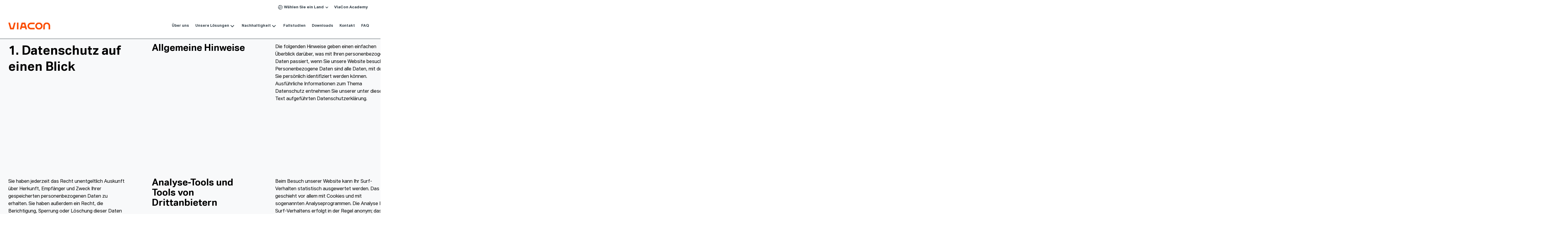

--- FILE ---
content_type: text/html; charset=UTF-8
request_url: https://viacon-hamco.de/datenschutz/
body_size: 18485
content:
<!doctype html>
<html lang="de">

<head>
    <meta charset="utf-8">
    <meta http-equiv="x-ua-compatible" content="ie=edge">
	<meta name="viewport" content="width=device-width, initial-scale=1.0, maximum-scale=5.0">
	<link rel="profile" href="https://gmpg.org/xfn/11">

	<link rel="preconnect" href="https://fonts.googleapis.com">
	<link rel="preconnect" href="https://fonts.gstatic.com" crossorigin>

    <link rel="icon" href="https://viacon-hamco.de/wp-content/themes/viacon/assets/img/favicon.png" type="image/x-icon">

	<meta name='robots' content='index, follow, max-image-preview:large, max-snippet:-1, max-video-preview:-1' />
	<style>img:is([sizes="auto" i], [sizes^="auto," i]) { contain-intrinsic-size: 3000px 1500px }</style>
	
	<!-- This site is optimized with the Yoast SEO plugin v26.4 - https://yoast.com/wordpress/plugins/seo/ -->
	<title>Datenschutz - ViaCon Deutschland - Constructing connections. Consciously.</title>
	<link rel="canonical" href="https://viacon-hamco.de/datenschutz/" />
	<meta property="og:locale" content="de_DE" />
	<meta property="og:type" content="article" />
	<meta property="og:title" content="Datenschutz - ViaCon Deutschland - Constructing connections. Consciously." />
	<meta property="og:description" content="1. Datenschutz auf einen Blick Allgemeine Hinweise Die folgenden Hinweise geben einen einfachen Überblick darüber, was mit Ihren personenbezogenen Daten passiert, wenn Sie unsere Website besuchen. Personenbezogene Daten sind alle Daten, mit denen Sie persönlich identifiziert werden können. Ausführliche Informationen zum Thema Datenschutz entnehmen Sie unserer unter diesem Text aufgeführten Datenschutzerklärung. Datenerfassung auf unserer Website [&hellip;]" />
	<meta property="og:url" content="https://viacon-hamco.de/datenschutz/" />
	<meta property="og:site_name" content="ViaCon Deutschland - Constructing connections. Consciously." />
	<meta name="twitter:card" content="summary_large_image" />
	<meta name="twitter:label1" content="Geschätzte Lesezeit" />
	<meta name="twitter:data1" content="13 Minuten" />
	<script type="application/ld+json" class="yoast-schema-graph">{"@context":"https://schema.org","@graph":[{"@type":"WebPage","@id":"https://viacon-hamco.de/datenschutz/","url":"https://viacon-hamco.de/datenschutz/","name":"Datenschutz - ViaCon Deutschland - Constructing connections. Consciously.","isPartOf":{"@id":"https://viacon-hamco.de/#website"},"datePublished":"2025-12-04T09:03:03+00:00","breadcrumb":{"@id":"https://viacon-hamco.de/datenschutz/#breadcrumb"},"inLanguage":"de","potentialAction":[{"@type":"ReadAction","target":["https://viacon-hamco.de/datenschutz/"]}]},{"@type":"BreadcrumbList","@id":"https://viacon-hamco.de/datenschutz/#breadcrumb","itemListElement":[{"@type":"ListItem","position":1,"name":"Home","item":"https://viacon-hamco.de/"},{"@type":"ListItem","position":2,"name":"Datenschutz"}]},{"@type":"WebSite","@id":"https://viacon-hamco.de/#website","url":"https://viacon-hamco.de/","name":"ViaCon Deutschland - Constructing connections. Consciously.","description":"","potentialAction":[{"@type":"SearchAction","target":{"@type":"EntryPoint","urlTemplate":"https://viacon-hamco.de/?s={search_term_string}"},"query-input":{"@type":"PropertyValueSpecification","valueRequired":true,"valueName":"search_term_string"}}],"inLanguage":"de"}]}</script>
	<!-- / Yoast SEO plugin. -->


<link rel='dns-prefetch' href='//nette.github.io' />
<link rel='dns-prefetch' href='//cdnjs.cloudflare.com' />
<style id='global-styles-inline-css' type='text/css'>
:root{--wp--preset--aspect-ratio--square: 1;--wp--preset--aspect-ratio--4-3: 4/3;--wp--preset--aspect-ratio--3-4: 3/4;--wp--preset--aspect-ratio--3-2: 3/2;--wp--preset--aspect-ratio--2-3: 2/3;--wp--preset--aspect-ratio--16-9: 16/9;--wp--preset--aspect-ratio--9-16: 9/16;--wp--preset--color--black: #000000;--wp--preset--color--cyan-bluish-gray: #abb8c3;--wp--preset--color--white: #FFFFFF;--wp--preset--color--pale-pink: #f78da7;--wp--preset--color--vivid-red: #cf2e2e;--wp--preset--color--luminous-vivid-orange: #ff6900;--wp--preset--color--luminous-vivid-amber: #fcb900;--wp--preset--color--light-green-cyan: #7bdcb5;--wp--preset--color--vivid-green-cyan: #00d084;--wp--preset--color--pale-cyan-blue: #8ed1fc;--wp--preset--color--vivid-cyan-blue: #0693e3;--wp--preset--color--vivid-purple: #9b51e0;--wp--preset--color--dark-gray: #333333;--wp--preset--color--grey: #F8F9FA;--wp--preset--gradient--vivid-cyan-blue-to-vivid-purple: linear-gradient(135deg,rgba(6,147,227,1) 0%,rgb(155,81,224) 100%);--wp--preset--gradient--light-green-cyan-to-vivid-green-cyan: linear-gradient(135deg,rgb(122,220,180) 0%,rgb(0,208,130) 100%);--wp--preset--gradient--luminous-vivid-amber-to-luminous-vivid-orange: linear-gradient(135deg,rgba(252,185,0,1) 0%,rgba(255,105,0,1) 100%);--wp--preset--gradient--luminous-vivid-orange-to-vivid-red: linear-gradient(135deg,rgba(255,105,0,1) 0%,rgb(207,46,46) 100%);--wp--preset--gradient--very-light-gray-to-cyan-bluish-gray: linear-gradient(135deg,rgb(238,238,238) 0%,rgb(169,184,195) 100%);--wp--preset--gradient--cool-to-warm-spectrum: linear-gradient(135deg,rgb(74,234,220) 0%,rgb(151,120,209) 20%,rgb(207,42,186) 40%,rgb(238,44,130) 60%,rgb(251,105,98) 80%,rgb(254,248,76) 100%);--wp--preset--gradient--blush-light-purple: linear-gradient(135deg,rgb(255,206,236) 0%,rgb(152,150,240) 100%);--wp--preset--gradient--blush-bordeaux: linear-gradient(135deg,rgb(254,205,165) 0%,rgb(254,45,45) 50%,rgb(107,0,62) 100%);--wp--preset--gradient--luminous-dusk: linear-gradient(135deg,rgb(255,203,112) 0%,rgb(199,81,192) 50%,rgb(65,88,208) 100%);--wp--preset--gradient--pale-ocean: linear-gradient(135deg,rgb(255,245,203) 0%,rgb(182,227,212) 50%,rgb(51,167,181) 100%);--wp--preset--gradient--electric-grass: linear-gradient(135deg,rgb(202,248,128) 0%,rgb(113,206,126) 100%);--wp--preset--gradient--midnight: linear-gradient(135deg,rgb(2,3,129) 0%,rgb(40,116,252) 100%);--wp--preset--font-size--small: 13px;--wp--preset--font-size--medium: 20px;--wp--preset--font-size--large: 36px;--wp--preset--font-size--x-large: 42px;--wp--preset--spacing--20: 0.44rem;--wp--preset--spacing--30: 0.67rem;--wp--preset--spacing--40: 1rem;--wp--preset--spacing--50: 1.5rem;--wp--preset--spacing--60: 2.25rem;--wp--preset--spacing--70: 3.38rem;--wp--preset--spacing--80: 5.06rem;--wp--preset--shadow--natural: 6px 6px 9px rgba(0, 0, 0, 0.2);--wp--preset--shadow--deep: 12px 12px 50px rgba(0, 0, 0, 0.4);--wp--preset--shadow--sharp: 6px 6px 0px rgba(0, 0, 0, 0.2);--wp--preset--shadow--outlined: 6px 6px 0px -3px rgba(255, 255, 255, 1), 6px 6px rgba(0, 0, 0, 1);--wp--preset--shadow--crisp: 6px 6px 0px rgba(0, 0, 0, 1);}:root { --wp--style--global--content-size: 840px;--wp--style--global--wide-size: 1100px; }:where(body) { margin: 0; }.wp-site-blocks > .alignleft { float: left; margin-right: 2em; }.wp-site-blocks > .alignright { float: right; margin-left: 2em; }.wp-site-blocks > .aligncenter { justify-content: center; margin-left: auto; margin-right: auto; }:where(.wp-site-blocks) > * { margin-block-start: 24px; margin-block-end: 0; }:where(.wp-site-blocks) > :first-child { margin-block-start: 0; }:where(.wp-site-blocks) > :last-child { margin-block-end: 0; }:root { --wp--style--block-gap: 24px; }:root :where(.is-layout-flow) > :first-child{margin-block-start: 0;}:root :where(.is-layout-flow) > :last-child{margin-block-end: 0;}:root :where(.is-layout-flow) > *{margin-block-start: 24px;margin-block-end: 0;}:root :where(.is-layout-constrained) > :first-child{margin-block-start: 0;}:root :where(.is-layout-constrained) > :last-child{margin-block-end: 0;}:root :where(.is-layout-constrained) > *{margin-block-start: 24px;margin-block-end: 0;}:root :where(.is-layout-flex){gap: 24px;}:root :where(.is-layout-grid){gap: 24px;}.is-layout-flow > .alignleft{float: left;margin-inline-start: 0;margin-inline-end: 2em;}.is-layout-flow > .alignright{float: right;margin-inline-start: 2em;margin-inline-end: 0;}.is-layout-flow > .aligncenter{margin-left: auto !important;margin-right: auto !important;}.is-layout-constrained > .alignleft{float: left;margin-inline-start: 0;margin-inline-end: 2em;}.is-layout-constrained > .alignright{float: right;margin-inline-start: 2em;margin-inline-end: 0;}.is-layout-constrained > .aligncenter{margin-left: auto !important;margin-right: auto !important;}.is-layout-constrained > :where(:not(.alignleft):not(.alignright):not(.alignfull)){max-width: var(--wp--style--global--content-size);margin-left: auto !important;margin-right: auto !important;}.is-layout-constrained > .alignwide{max-width: var(--wp--style--global--wide-size);}body .is-layout-flex{display: flex;}.is-layout-flex{flex-wrap: wrap;align-items: center;}.is-layout-flex > :is(*, div){margin: 0;}body .is-layout-grid{display: grid;}.is-layout-grid > :is(*, div){margin: 0;}body{padding-top: 0px;padding-right: 0px;padding-bottom: 0px;padding-left: 0px;}a:where(:not(.wp-element-button)){text-decoration: underline;}:root :where(.wp-element-button, .wp-block-button__link){background-color: #32373c;border-width: 0;color: #fff;font-family: inherit;font-size: inherit;line-height: inherit;padding: calc(0.667em + 2px) calc(1.333em + 2px);text-decoration: none;}.has-black-color{color: var(--wp--preset--color--black) !important;}.has-cyan-bluish-gray-color{color: var(--wp--preset--color--cyan-bluish-gray) !important;}.has-white-color{color: var(--wp--preset--color--white) !important;}.has-pale-pink-color{color: var(--wp--preset--color--pale-pink) !important;}.has-vivid-red-color{color: var(--wp--preset--color--vivid-red) !important;}.has-luminous-vivid-orange-color{color: var(--wp--preset--color--luminous-vivid-orange) !important;}.has-luminous-vivid-amber-color{color: var(--wp--preset--color--luminous-vivid-amber) !important;}.has-light-green-cyan-color{color: var(--wp--preset--color--light-green-cyan) !important;}.has-vivid-green-cyan-color{color: var(--wp--preset--color--vivid-green-cyan) !important;}.has-pale-cyan-blue-color{color: var(--wp--preset--color--pale-cyan-blue) !important;}.has-vivid-cyan-blue-color{color: var(--wp--preset--color--vivid-cyan-blue) !important;}.has-vivid-purple-color{color: var(--wp--preset--color--vivid-purple) !important;}.has-dark-gray-color{color: var(--wp--preset--color--dark-gray) !important;}.has-grey-color{color: var(--wp--preset--color--grey) !important;}.has-black-background-color{background-color: var(--wp--preset--color--black) !important;}.has-cyan-bluish-gray-background-color{background-color: var(--wp--preset--color--cyan-bluish-gray) !important;}.has-white-background-color{background-color: var(--wp--preset--color--white) !important;}.has-pale-pink-background-color{background-color: var(--wp--preset--color--pale-pink) !important;}.has-vivid-red-background-color{background-color: var(--wp--preset--color--vivid-red) !important;}.has-luminous-vivid-orange-background-color{background-color: var(--wp--preset--color--luminous-vivid-orange) !important;}.has-luminous-vivid-amber-background-color{background-color: var(--wp--preset--color--luminous-vivid-amber) !important;}.has-light-green-cyan-background-color{background-color: var(--wp--preset--color--light-green-cyan) !important;}.has-vivid-green-cyan-background-color{background-color: var(--wp--preset--color--vivid-green-cyan) !important;}.has-pale-cyan-blue-background-color{background-color: var(--wp--preset--color--pale-cyan-blue) !important;}.has-vivid-cyan-blue-background-color{background-color: var(--wp--preset--color--vivid-cyan-blue) !important;}.has-vivid-purple-background-color{background-color: var(--wp--preset--color--vivid-purple) !important;}.has-dark-gray-background-color{background-color: var(--wp--preset--color--dark-gray) !important;}.has-grey-background-color{background-color: var(--wp--preset--color--grey) !important;}.has-black-border-color{border-color: var(--wp--preset--color--black) !important;}.has-cyan-bluish-gray-border-color{border-color: var(--wp--preset--color--cyan-bluish-gray) !important;}.has-white-border-color{border-color: var(--wp--preset--color--white) !important;}.has-pale-pink-border-color{border-color: var(--wp--preset--color--pale-pink) !important;}.has-vivid-red-border-color{border-color: var(--wp--preset--color--vivid-red) !important;}.has-luminous-vivid-orange-border-color{border-color: var(--wp--preset--color--luminous-vivid-orange) !important;}.has-luminous-vivid-amber-border-color{border-color: var(--wp--preset--color--luminous-vivid-amber) !important;}.has-light-green-cyan-border-color{border-color: var(--wp--preset--color--light-green-cyan) !important;}.has-vivid-green-cyan-border-color{border-color: var(--wp--preset--color--vivid-green-cyan) !important;}.has-pale-cyan-blue-border-color{border-color: var(--wp--preset--color--pale-cyan-blue) !important;}.has-vivid-cyan-blue-border-color{border-color: var(--wp--preset--color--vivid-cyan-blue) !important;}.has-vivid-purple-border-color{border-color: var(--wp--preset--color--vivid-purple) !important;}.has-dark-gray-border-color{border-color: var(--wp--preset--color--dark-gray) !important;}.has-grey-border-color{border-color: var(--wp--preset--color--grey) !important;}.has-vivid-cyan-blue-to-vivid-purple-gradient-background{background: var(--wp--preset--gradient--vivid-cyan-blue-to-vivid-purple) !important;}.has-light-green-cyan-to-vivid-green-cyan-gradient-background{background: var(--wp--preset--gradient--light-green-cyan-to-vivid-green-cyan) !important;}.has-luminous-vivid-amber-to-luminous-vivid-orange-gradient-background{background: var(--wp--preset--gradient--luminous-vivid-amber-to-luminous-vivid-orange) !important;}.has-luminous-vivid-orange-to-vivid-red-gradient-background{background: var(--wp--preset--gradient--luminous-vivid-orange-to-vivid-red) !important;}.has-very-light-gray-to-cyan-bluish-gray-gradient-background{background: var(--wp--preset--gradient--very-light-gray-to-cyan-bluish-gray) !important;}.has-cool-to-warm-spectrum-gradient-background{background: var(--wp--preset--gradient--cool-to-warm-spectrum) !important;}.has-blush-light-purple-gradient-background{background: var(--wp--preset--gradient--blush-light-purple) !important;}.has-blush-bordeaux-gradient-background{background: var(--wp--preset--gradient--blush-bordeaux) !important;}.has-luminous-dusk-gradient-background{background: var(--wp--preset--gradient--luminous-dusk) !important;}.has-pale-ocean-gradient-background{background: var(--wp--preset--gradient--pale-ocean) !important;}.has-electric-grass-gradient-background{background: var(--wp--preset--gradient--electric-grass) !important;}.has-midnight-gradient-background{background: var(--wp--preset--gradient--midnight) !important;}.has-small-font-size{font-size: var(--wp--preset--font-size--small) !important;}.has-medium-font-size{font-size: var(--wp--preset--font-size--medium) !important;}.has-large-font-size{font-size: var(--wp--preset--font-size--large) !important;}.has-x-large-font-size{font-size: var(--wp--preset--font-size--x-large) !important;}
:root :where(.wp-block-pullquote){font-size: 1.5em;line-height: 1.6;}
</style>
<link rel='stylesheet' id='glightboxcss-css' href='https://viacon-hamco.de/wp-content/themes/viacon/assets/plugins/glightbox.min.css?ver=1' type='text/css' media='all' />
<link rel='stylesheet' id='awp_admin_tooltip_css_tippy-css' href='https://cdnjs.cloudflare.com/ajax/libs/tippy.js/6.3.7/tippy.min.css?ver=6.8.3' type='text/css' media='all' />
<script type="text/javascript" src="https://viacon-hamco.de/wp-includes/js/jquery/jquery.min.js?ver=3.7.1" id="jquery-core-js"></script>
<script type="text/javascript" src="https://viacon-hamco.de/wp-includes/js/jquery/jquery-migrate.min.js?ver=3.4.1" id="jquery-migrate-js"></script>
<script type="text/javascript" src="https://nette.github.io/resources/js/3/netteForms.min.js?ver=6.8.3" id="forms-js"></script>
<script type="text/javascript" src="https://cdnjs.cloudflare.com/ajax/libs/gsap/3.12.3/gsap.min.js?ver=1" id="gsap-js"></script>
<script type="text/javascript" src="https://cdnjs.cloudflare.com/ajax/libs/gsap/3.12.3/ScrollTrigger.min.js?ver=1" id="scrollTrigger-js"></script>
<link rel='shortlink' href='https://viacon-hamco.de/?p=3839' />
<link rel="alternate" href="https://viacon-hamco.de/datenschutz/" hreflang="x-default" />


		<script defer data-domain="viacon.de" src="https://stats.amanduswp.com/js/script.tagged-events.file-downloads.js"></script>
		<script type="text/javascript" src="https://www.insightful-7-corporation.com/js/803838.js"></script>

	<meta property="og:image" content="https://viacon-hamco.de/wp-content/themes/viacon/assets/img/og_image.jpg" />

	<link rel="preload" href="https://viacon-hamco.de/wp-content/themes/viacon/prod/css/main.min.css?v=1769001353" as="style">
	<link rel="stylesheet" href="https://viacon-hamco.de/wp-content/themes/viacon/prod/css/main.min.css?v=1769001353">
	<link rel="stylesheet" href="https://viacon-hamco.de/wp-content/themes/viacon/prod/css/tailwind.min.css?v=1766154304">

	<script type="text/javascript">
	var awp_theme_url = "https://viacon-hamco.de/wp-content/themes/viacon";
	var awp_site_url = "https://viacon-hamco.de/";
</script>

<!-- Google Tag Manager -->
	<script>(function(w,d,s,l,i){w[l]=w[l]||[];w[l].push({'gtm.start': new Date().getTime(),event:'gtm.js'});var f=d.getElementsByTagName(s)[0], j=d.createElement(s),dl=l!='dataLayer'?'&l='+l:'';j.async=true;j.src='https://www.googletagmanager.com/gtm.js?id='+i+dl;f.parentNode.insertBefore(j,f); })(window,document,'script','dataLayer','GTM-W78PZS27');</script>
<!-- End Google Tag Manager -->
</head><body class="wp-singular page-template-default page page-id-3839 wp-theme-viacon lang-de amanduswp_enabled awp_version_2.0.5">
<!-- Google Tag Manager (noscript) -->
<noscript><iframe src="https://www.googletagmanager.com/ns.html?id=GTM-W78PZS27" height="0" width="0" style="display:none;visibility:hidden"></iframe></noscript>
<noscript><img alt="" src="https://www.insightful-7-corporation.com/803838.png" style="display:none;" /></noscript>
<!-- End Google Tag Manager (noscript) -->
	<form class="header_search fixed top-0 left-0 w-full h-full flex items-center justify-center bg-black/85 m-0 opacity-0 transition-opacity pointer-events-none duration-300 md:items-center text-readmore-label z-[80]" action="/" method="GET" autocomplete="off">
			 <div class="close-search-icon cursor-pointer fixed top-4 right-4 md:right-8 md:top-4 w-[1.5rem] h-[1.5rem]"><svg class="w-full h-full" width="24" height="24" viewBox="0 0 24 24" fill="none" xmlns="http://www.w3.org/2000/svg">
<path d="M5 5L12 12L19 5" stroke="white" stroke-width="3" stroke-linecap="round" stroke-linejoin="round"></path>
<path d="M19 19L12 12L5 19" stroke="white" stroke-width="3" stroke-linecap="round" stroke-linejoin="round"></path>
</svg>
</div>
			<div class="w-[70%] md:w-[50%]">
			<h3 class="mb-1 text-white">Search</h3>
			<p class="text-white/70">Hit enter to search or ESC to close</p>
			<div class="box bg-lightGrey py-2 px-3 flex items-center w-full h-[3rem]">
				<button class="z-50 w-auto "type="submit">
<svg class="min-w-[1.1rem] w-[1.1rem]" width="24" height="24" viewBox="0 0 24 24" fill="none" xmlns="http://www.w3.org/2000/svg">
<path d="M15.6 15.6L22.8 22.8M9.60001 18C14.2392 18 18 14.2392 18 9.60001C18 4.96082 14.2392 1.20001 9.60001 1.20001C4.96082 1.20001 1.20001 4.96082 1.20001 9.60001C1.20001 14.2392 4.96082 18 9.60001 18Z" stroke="black" stroke-width="2" stroke-linecap="round" stroke-linejoin="round"></path>
</svg>
				</button>	
				<input autocomplete="off" autofill="off" class="outline-none block h-[1.25rem] text-base leading-5 bg-transparent ml-3 pr-0 pl-2.5 w-full" type="search" name="s" placeholder="Search the site" />
				</div>
				</div>
			</form>
<div id="top-header" class="justify-between flex px-4 md:px-8 md:justify-end py-4 z-[70] relative items-center max-md:bg-lightGrey h-[4rem] md:h-[3.5rem]">
	<div class="social flex gap-4 items-center">
		<p class="text-sm m-0 font-bold md:hidden">Follow us</p>
		<div class="icons flex gap-3 items-center md:hidden">
			  <a class="fill-black transition-all hover:-translate-y-0.5 min-w-[1.6rem] w-[1.6rem]" href="https://www.linkedin.com/company/viaconab/" target="_blank">
<svg class="pixfort-icon min-w-full w-full h-auto" width="24" height="24" style="" data-name="Solid/pixfort-icon-linkedin-2" viewBox="2 2 20 20"><path fill="var(--pf-icon-color)" fill-rule="evenodd" d="M20.5,2 L3.5,2 C2.67157288,2 2,2.67157288 2,3.5 L2,20.5 C2,21.3284271 2.67157288,22 3.5,22 L20.5,22 C21.3284271,22 22,21.3284271 22,20.5 L22,3.5 C22,2.67157288 21.3284271,2 20.5,2 L20.5,2 Z M8,19 L5,19 L5,10 L8,10 L8,19 Z M6.5,8.25 C5.54048963,8.22257414 4.78215848,7.42734715 4.80031316,6.46761659 C4.81846785,5.50788603 5.60633145,4.74190753 6.56619261,4.75078935 C7.52605377,4.75967117 8.29960812,5.54009783 8.29999389,6.5 C8.28355822,7.47916827 7.47924293,8.26114147 6.5,8.25 L6.5,8.25 Z M19,19 L16,19 L16,14.26 C16,12.84 15.4,12.33 14.62,12.33 C14.1581118,12.3607509 13.7275161,12.5742856 13.4234852,12.9233581 C13.1194543,13.2724305 12.9670526,13.7282632 13,14.19 C12.9950365,14.2365347 12.9950365,14.2834653 13,14.33 L13,19 L10,19 L10,10 L12.9,10 L12.9,11.3 C13.4948683,10.395076 14.5176353,9.86475235 15.6,9.9 C17.15,9.9 18.96,10.76 18.96,13.56 L19,19 Z"></path></svg>            </a>
            <a class="fill-black transition-all hover:-translate-y-0.5 min-w-[1.7rem] w-[1.7rem]" href="https://www.youtube.com/@ViaConGroup/" target="_blank">
<svg class="pixfort-icon min-w-[1.7rem] w-[1.7rem] h-auto" width="24" height="24" style="" data-name="Solid/pixfort-icon-youtube-1" viewBox="2 2 20 20"><path fill="var(--pf-icon-color)" fill-rule="evenodd" d="M12.4315186,18.8905856 L8.3328397,18.8156838 C7.00577805,18.7895832 5.67541376,18.8416844 4.37437293,18.5712779 C2.39518958,18.1672681 2.25497741,16.1863203 2.10826004,14.5246801 C1.90609831,12.1886237 1.98436092,9.81016622 2.36586612,7.49361026 C2.58123842,6.19377885 3.42881648,5.41816012 4.73956508,5.33375808 C9.16430487,5.02745068 13.6184682,5.06375155 18.0334001,5.20665501 C18.4996732,5.21975532 18.9691487,5.29135705 19.4289166,5.37285902 C21.6984322,5.77036862 21.7537764,8.01522286 21.9008941,9.90496851 C22.0476115,11.8142146 21.985662,13.733261 21.7052376,15.6295068 C21.4802576,17.1995447 21.0498133,18.5161765 19.23326,18.6432796 C16.9572392,18.8094836 14.7334602,18.9432869 12.4510343,18.9006858 C12.4511343,18.8905856 12.4380238,18.8905856 12.4315186,18.8905856 Z M10.0218909,14.9156896 C11.7370631,13.9316658 13.419509,12.9640424 15.1248733,11.9866188 C13.4064986,11.002595 11.7272552,10.0349717 10.0218909,9.05754804 L10.0218909,14.9156896 Z"></path></svg>            </a>
		</div>
	</div>
		
		<span class="max-md:hidden link flex gap-1 text-sm font-bold items-center relative mr-4 text-darkGrey cursor-pointer" id="market-button">
<svg class="min-w-[0.9rem] h-[1.1rem]" width="24" height="24" viewBox="0 0 24 24" fill="none" xmlns="http://www.w3.org/2000/svg">
<g clip-path="url(#clip0_156_8)">
<path d="M22.5795 10.5467L20.4825 10.1972C19.8422 10.0905 19.1859 10.2477 18.6634 10.633L17.5443 11.4584C17.2202 11.6974 16.8412 11.851 16.4422 11.9051L15.9916 11.9662C15.5136 12.0311 15.0272 11.9503 14.5958 11.7346L13.8166 11.345C13.6198 11.2466 13.3845 11.2668 13.2073 11.3974C13.0258 11.5312 12.7916 11.5712 12.5759 11.5054L10.4865 10.8676C10.1904 10.7772 9.92707 10.6023 9.72886 10.3644C9.5498 10.1496 9.53792 9.84106 9.69992 9.61305L9.86167 9.3854C10.1127 9.03205 10.2634 8.61729 10.2977 8.18518L10.4758 5.94156C10.523 5.34699 10.3471 4.75616 9.98239 4.28421L9.14687 3.20295C9.04903 3.07633 8.93877 2.95982 8.81775 2.85515L7.87569 2.0404M9.93017 22.3357L10.1664 20.289C10.2005 19.9935 10.2892 19.7069 10.4281 19.4438L11.0163 18.3294C11.3152 17.7632 11.117 17.0622 10.566 16.7364L7.83497 15.121C7.50715 14.9272 7.23019 14.658 7.02697 14.3359L6.93799 14.1949C6.69084 13.8032 6.25045 13.5765 5.78803 13.6031C3.23186 13.7501 1.95377 13.9707 1.95377 14.2649M12 22.8C17.9647 22.8 22.8 17.9647 22.8 12C22.8 6.03534 17.9647 1.20001 12 1.20001C6.03533 1.20001 1.2 6.03534 1.2 12C1.2 17.9647 6.03533 22.8 12 22.8Z" stroke="#333F48" stroke-width="2" stroke-linecap="round" stroke-linejoin="round"></path>
</g>
<defs>
<clipPath id="clip0_156_8">
<rect width="24" height="24" fill="white"></rect>
</clipPath>
</defs>
</svg>		 Wählen Sie ein Land
		 <span class="exp"></span>
 <div id="countries-dropdown" class="hidden absolute transparent shadow-lg top-full right-0 pt-4">
<div class="countries-container flex w-[60rem] z-40 bg-white">
    <!-- Baltics -->
    <div class="region p-5 flex-1 border-r border-black/15">
        <span class="text-primaryOrange text-sm py-2.5 px-5 font-bold  leading-[1.8]">Baltikum</span>
        <ul>
            <li>
                <a href="https://viacon.ee/" target="_blank" class="text-sm block py-2.5 px-5 font-bold hover:bg-black/5 leading-[1.8] cursor-pointer">Estland</a>
            </li>
            <li>
                <a href="https://viacon.lv/" target="_blank" class="text-sm block py-2.5 px-5 font-bold hover:bg-black/5 leading-[1.8] cursor-pointer">Lettland</a>
            </li>
            <li>
                <a href="https://viacon.lt/" target="_blank" class="text-sm block py-2.5 px-5 font-bold hover:bg-black/5 leading-[1.8] cursor-pointer">Litauen</a>
            </li>
        </ul>
    </div>

    <!-- Nordics -->
    <div class="region p-5 flex-1 border-r border-black/15">
        <span class="text-primaryOrange text-sm py-2.5 px-5 font-bold  leading-[1.8]">Nordische Länder</span>
        <ul>
            <li>
                <a href="https://viacon.dk/" target="_blank" class="text-sm block py-2.5 px-5 font-bold hover:bg-black/5 leading-[1.8] cursor-pointer">Dänemark</a>
            </li>
            <li>
                <a href="https://viacon.fi/" target="_blank" class="text-sm block py-2.5 px-5 font-bold hover:bg-black/5 leading-[1.8] cursor-pointer">Finnland</a>
            </li>
            <li>
                <a href="https://viacon.no/" target="_blank" class="text-sm block py-2.5 px-5 font-bold hover:bg-black/5 leading-[1.8] cursor-pointer">Norwegen</a>
            </li>
            <li>
                <a href="https://viacon.se/" target="_blank" class="text-sm block py-2.5 px-5 font-bold hover:bg-black/5 leading-[1.8] cursor-pointer">Schweden</a>
            </li>
        </ul>
    </div>

    <!-- Eastern Europe -->
    <div class="region p-5 flex-1 border-r border-black/15">
        <span class="text-primaryOrange text-sm py-2.5 px-5 font-bold  leading-[1.8]">Osteuropa</span>
        <ul>
            <li>
                <a href="https://viacon.bg/" target="_blank" class="text-sm block py-2.5 px-5 font-bold hover:bg-black/5 leading-[1.8] cursor-pointer">Bulgarien</a>
            </li>
            <li>
                <a href="https://viacon.cz/" target="_blank" class="text-sm block py-2.5 px-5 font-bold hover:bg-black/5 leading-[1.8] cursor-pointer">Tschechien</a>
            </li>
            <li>
                <a href="https://www.viaconhungary.hu/" target="_blank" class="text-sm block py-2.5 px-5 font-bold hover:bg-black/5 leading-[1.8] cursor-pointer">Ungarn</a>
            </li>
            <li>
                <a href="https://viacon.pl/" target="_blank" class="text-sm block py-2.5 px-5 font-bold hover:bg-black/5 leading-[1.8] cursor-pointer">Polen</a>
            </li>
            <li>
                <a href="https://www.viacon.ro/" target="_blank" class="text-sm block py-2.5 px-5 font-bold hover:bg-black/5 leading-[1.8] cursor-pointer">Rumänien</a>
            </li>
            <li>
                <a href="https://viacon.com.tr/" target="_blank" class="text-sm block py-2.5 px-5 font-bold hover:bg-black/5 leading-[1.8] cursor-pointer">Türkei</a>
            </li>
        </ul>
    </div>

    <!-- Western Europe -->
    <div class="region p-5 flex-1">
        <span class="text-primaryOrange text-sm py-2.5 px-5 font-bold  leading-[1.8]">Westeuropa</span>
        <ul>
            <li>
                <a href="https://viacon.fr/" target="_blank" class="text-sm block py-2.5 px-5 font-bold hover:bg-black/5 leading-[1.8] cursor-pointer">Frankreich</a>
            </li>
            <li>
                <a href="https://viacon-hamco.de/" target="_blank" class="text-sm block py-2.5 px-5 font-bold hover:bg-black/5 leading-[1.8] cursor-pointer">Deutschland</a>
            </li>
            <li>
                <a href="https://viacon.co.uk/" target="_blank" class="text-sm block py-2.5 px-5 font-bold hover:bg-black/5 leading-[1.8] cursor-pointer">Vereinigtes Königreich</a>
            </li>
        </ul>
    </div>
</div>
	</div>
	</span>
			
	<a class="max-md:hidden link text-sm font-bold text-darkGrey md:mr-4" href="https://viaconacademy.com/" target="_blank">ViaCon Academy</a>
	</div>
	
	<header class="header sticky top-0 w-full z-[60] h-[4.2rem] md:h-[5.8rem] bg-white " id="header">
	
 		<div class="main_header bg-white md:flex justify-between max-md:p-4 md:px-8 md:px-8 items-center relative">
			<a class="navbar-brand block z-20 h-[inherit] flex items-center w-[7rem] md:w-[8rem] lg:w-[10rem] py-2" 
				href="https://viacon-hamco.de/"
				itemprop="url" 
				aria-label="ViaCon Deutschland - Constructing connections. Consciously. Logo - Go to homepage">
				  <img src="https://viacon-hamco.de/wp-content/themes/viacon/assets/img/viacon-logo.png" 
                 alt="ViaCon Deutschland - Constructing connections. Consciously. Logo" /></a>
				</a>
				<div id="hamburger" class="md:hidden hamburger w-[1.875rem] h-[1.5rem] relative cursor-pointer left-0">
				<span class="h-[0.25rem] w-full rounded absolute top-0 block bg-black/30 -translate-y-1/2 -translate-x-1/2 left-1/2 origin-center"></span>
				<span class="h-[0.25rem] w-full rounded absolute top-1/2 block bg-black -translate-y-1/2 -translate-x-1/2 left-1/2 origin-center"></span>
				<span class="h-[0.25rem] w-full rounded absolute top-full block bg-black/30 -translate-y-1/2 -translate-x-1/2 left-1/2 origin-center"></span>
				</div>
				<div class="menu"><nav class="navbar-collapse max-md:overflow-auto"><ul id="primary-menu" class="menu col-span-container text-inherit text-base h-fit"><li id="menu-item-980" class="menu-item menu-item-type-post_type menu-item-object-page menu-item-980 awp-nav-item"><span class="exp"></span><a rel="page" href="https://viacon-hamco.de/uber-uns/">Über uns</a></li>
<li id="menu-item-981" class="menu-item menu-item-type-post_type menu-item-object-page menu-item-has-children menu-item-981 awp-nav-item"><span class="exp"></span><a rel="page" href="https://viacon-hamco.de/unsere-losungen/">Unsere Lösungen</a>
<ul class="sub-menu">
	<li id="menu-item-982" class="menu-item menu-item-type-post_type menu-item-object-page menu-item-982 awp-nav-item"><span class="exp"></span><a rel="page" href="https://viacon-hamco.de/unsere-losungen/bridges-culverts-solutions/">Bridges &amp; Culverts Solutions</a></li>
	<li id="menu-item-984" class="menu-item menu-item-type-post_type menu-item-object-page menu-item-984 awp-nav-item"><span class="exp"></span><a rel="page" href="https://viacon-hamco.de/unsere-losungen/stormwater-solutions/">StormWater Solutions</a></li>
	<li id="menu-item-983" class="menu-item menu-item-type-post_type menu-item-object-page menu-item-983 awp-nav-item"><span class="exp"></span><a rel="page" href="https://viacon-hamco.de/unsere-losungen/geotechnical-solutions/">GeoTechnical Solutions</a></li>
</ul>
</li>
<li id="menu-item-2599" class="menu-item menu-item-type-post_type menu-item-object-page menu-item-has-children menu-item-2599 awp-nav-item"><span class="exp"></span><a href="https://viacon-hamco.de/nachhaltigkeit/">Nachhaltigkeit</a>
<ul class="sub-menu">
	<li id="menu-item-2600" class="menu-item menu-item-type-post_type menu-item-object-page menu-item-2600 awp-nav-item"><span class="exp"></span><a href="https://viacon-hamco.de/nachhaltigkeit/value-engineering/">Value engineering</a></li>
	<li id="menu-item-2601" class="menu-item menu-item-type-post_type menu-item-object-page menu-item-2601 awp-nav-item"><span class="exp"></span><a href="https://viacon-hamco.de/nachhaltigkeit/warum-stahl/">Warum Stahl</a></li>
	<li id="menu-item-2665" class="menu-item menu-item-type-post_type menu-item-object-page menu-item-2665 awp-nav-item"><span class="exp"></span><a href="https://viacon-hamco.de/unsere-losungen/stormwater-solutions/3-in-1/">3-in-1</a></li>
</ul>
</li>
<li id="menu-item-2233" class="menu-item menu-item-type-post_type menu-item-object-page menu-item-2233 awp-nav-item"><span class="exp"></span><a rel="page" href="https://viacon-hamco.de/fallstudien/">Fallstudien</a></li>
<li id="menu-item-987" class="menu-item menu-item-type-post_type menu-item-object-page menu-item-987 awp-nav-item"><span class="exp"></span><a rel="page" href="https://viacon-hamco.de/downloads/">Downloads</a></li>
<li id="menu-item-988" class="menu-item menu-item-type-post_type menu-item-object-page menu-item-988 awp-nav-item"><span class="exp"></span><a rel="page" href="https://viacon-hamco.de/kontakt/">Kontakt</a></li>
<li id="menu-item-999" class="menu-item menu-item-type-post_type menu-item-object-page menu-item-999 awp-nav-item"><span class="exp"></span><a rel="page" href="https://viacon-hamco.de/faq/">FAQ</a></li>
</ul></nav>
			</div>
		</div>
	</header>
	<div class="main-content-wrapper " id="main-content-wrapper">
	<main class="main-content relative is-style-grey "><div class="content relative">
    
<h2 class="wp-block-heading">1. Datenschutz auf einen Blick</h2>



<h3 class="wp-block-heading">Allgemeine Hinweise</h3>



<p>Die folgenden Hinweise geben einen einfachen Überblick darüber, was mit Ihren personenbezogenen Daten passiert, wenn Sie unsere Website besuchen. Personenbezogene Daten sind alle Daten, mit denen Sie persönlich identifiziert werden können. Ausführliche Informationen zum Thema Datenschutz entnehmen Sie unserer unter diesem Text aufgeführten Datenschutzerklärung.</p>



<h3 class="wp-block-heading">Datenerfassung auf unserer Website</h3>



<p class="strong"><strong>Wer ist verantwortlich für die Datenerfassung auf dieser Website?</strong></p>



<p>Die Datenverarbeitung auf dieser Website erfolgt durch den Websitebetreiber. Dessen Kontaktdaten können Sie dem Impressum dieser Website entnehmen.</p>



<p class="strong"><strong>Wie erfassen wir Ihre Daten?</strong></p>



<p>Ihre Daten werden zum einen dadurch erhoben, dass Sie uns diese mitteilen. Hierbei kann es sich z.B. um Daten handeln, die Sie in ein Kontaktformular eingeben.</p>



<p>Andere Daten werden automatisch beim Besuch der Website durch unsere IT-Systeme erfasst. Das sind vor allem technische Daten (z.B. Internetbrowser, Betriebssystem oder Uhrzeit des Seitenaufrufs). Die Erfassung dieser Daten erfolgt automatisch, sobald Sie unsere Website betreten.</p>



<p class="strong"><strong>Wofür nutzen wir Ihre Daten?</strong></p>



<p>Ein Teil der Daten wird erhoben, um eine fehlerfreie Bereitstellung der Website zu gewährleisten. Andere Daten können zur Analyse Ihres Nutzerverhaltens verwendet werden.</p>



<p class="strong"><strong>Welche Rechte haben Sie bezüglich Ihrer Daten?</strong></p>



<p>Sie haben jederzeit das Recht unentgeltlich Auskunft über Herkunft, Empfänger und Zweck Ihrer gespeicherten personenbezogenen Daten zu erhalten. Sie haben außerdem ein Recht, die Berichtigung, Sperrung oder Löschung dieser Daten zu verlangen. Hierzu sowie zu weiteren Fragen zum Thema Datenschutz können Sie sich jederzeit unter der im Impressum angegebenen Adresse an uns wenden. Des Weiteren steht Ihnen ein Beschwerderecht bei der zuständigen Aufsichtsbehörde zu.</p>



<h3 class="wp-block-heading">Analyse-Tools und Tools von Drittanbietern</h3>



<p>Beim Besuch unserer Website kann Ihr Surf-Verhalten statistisch ausgewertet werden. Das geschieht vor allem mit Cookies und mit sogenannten Analyseprogrammen. Die Analyse Ihres Surf-Verhaltens erfolgt in der Regel anonym; das Surf-Verhalten kann nicht zu Ihnen zurückverfolgt werden. Sie können dieser Analyse widersprechen oder sie durch die Nichtbenutzung bestimmter Tools verhindern. Details hierzu entnehmen Sie unserer Datenschutzerklärung unter der Überschrift “Drittmodule und Analysetools”.</p>



<p>Sie können dieser Analyse widersprechen. Über die Widerspruchsmöglichkeiten werden wir Sie in dieser Datenschutzerklärung informieren.</p>



<h2 class="wp-block-heading">2. Allgemeine Hinweise und Pflichtinformationen</h2>



<h3 class="wp-block-heading">Datenschutz</h3>



<p>Die Betreiber dieser Seiten nehmen den Schutz Ihrer persönlichen Daten sehr ernst. Wir behandeln Ihre personenbezogenen Daten vertraulich und entsprechend der gesetzlichen Datenschutzvorschriften sowie dieser Datenschutzerklärung.</p>



<p>Wenn Sie diese Website benutzen, werden verschiedene personenbezogene Daten erhoben. Personenbezogene Daten sind Daten, mit denen Sie persönlich identifiziert werden können. Die vorliegende Datenschutzerklärung erläutert, welche Daten wir erheben und wofür wir sie nutzen. Sie erläutert auch, wie und zu welchem Zweck das geschieht.</p>



<p>Wir weisen darauf hin, dass die Datenübertragung im Internet (z.B. bei der Kommunikation per E-Mail) Sicherheitslücken aufweisen kann. Ein lückenloser Schutz der Daten vor dem Zugriff durch Dritte ist nicht möglich.</p>



<h3 class="wp-block-heading">Hinweis zur verantwortlichen Stelle</h3>



<p>Die verantwortliche Stelle für die Datenverarbeitung auf dieser Website ist:</p>



<p>ViaCon Hamco GmbH<br>Sandstr. 140<br>45473 Mülheim an der Ruhr</p>



<p>Telefon: +49 (0) 208 301971 00<br>E-Mail:&nbsp;<a href="mailto:&#105;&#110;f&#111;&#64;&#118;&#105;&#97;&#99;on-hamco.de">i&#110;f&#111;&#64;&#118;ia&#99;&#111;n&#45;h&#97;&#109;co.&#100;e</a></p>



<p>Verantwortliche Stelle ist die natürliche oder juristische Person, die allein oder gemeinsam mit anderen über die Zwecke und Mittel der Verarbeitung von personenbezogenen Daten (z.B. Namen, E-Mail-Adressen o. Ä.) entscheidet.</p>



<h3 class="wp-block-heading">Widerruf Ihrer Einwilligung zur Datenverarbeitung</h3>



<p>Viele Datenverarbeitungsvorgänge sind nur mit Ihrer ausdrücklichen Einwilligung möglich. Sie können eine bereits erteilte Einwilligung jederzeit widerrufen. Dazu reicht eine formlose Mitteilung per E-Mail an uns. Die Rechtmäßigkeit der bis zum Widerruf erfolgten Datenverarbeitung bleibt vom Widerruf unberührt.</p>



<h3 class="wp-block-heading">Beschwerderecht bei der zuständigen Aufsichtsbehörde</h3>



<p>Im Falle datenschutzrechtlicher Verstöße steht dem Betroffenen ein Beschwerderecht bei der zuständigen Aufsichtsbehörde zu. Zuständige Aufsichtsbehörde in datenschutzrechtlichen Fragen ist der Landesdatenschutzbeauftragte des Bundeslandes, in dem unser Unternehmen seinen Sitz hat. Eine Liste der Datenschutzbeauftragten sowie deren Kontaktdaten können folgendem Link entnommen werden:&nbsp;<a href="https://www.bfdi.bund.de/DE/Infothek/Anschriften_Links/anschriften_links-node.html" target="_blank" rel="noreferrer noopener">https://www.bfdi.bund.de/DE/Infothek/Anschriften_Links/anschriften_links-node.html</a>.</p>



<h3 class="wp-block-heading">SSL- bzw. TLS-Verschlüsselung</h3>



<p>Diese Seite nutzt aus Sicherheitsgründen und zum Schutz der Übertragung vertraulicher Inhalte, wie zum Beispiel Bestellungen oder Anfragen, die Sie an uns als Seitenbetreiber senden, eine SSL-bzw. TLS-Verschlüsselung. Eine verschlüsselte Verbindung erkennen Sie daran, dass die Adresszeile des Browsers von “http://” auf “https://” wechselt und an dem Schloss-Symbol in Ihrer Browserzeile.</p>



<p>Wenn die SSL- bzw. TLS-Verschlüsselung aktiviert ist, können die Daten, die Sie an uns übermitteln, nicht von Dritten mitgelesen werden.</p>



<h3 class="wp-block-heading">Auskunft, Sperrung, Löschung</h3>



<p>Sie haben im Rahmen der geltenden gesetzlichen Bestimmungen jederzeit das Recht auf unentgeltliche Auskunft über Ihre gespeicherten personenbezogenen Daten, deren Herkunft und Empfänger und den Zweck der Datenverarbeitung und ggf. ein Recht auf Berichtigung, Sperrung oder Löschung dieser Daten. Hierzu sowie zu weiteren Fragen zum Thema personenbezogene Daten können Sie sich jederzeit unter der im Impressum angegebenen Adresse an uns wenden.</p>



<h3 class="wp-block-heading">Widerspruch gegen Werbe-Mails</h3>



<p>Der Nutzung von im Rahmen der Impressumspflicht veröffentlichten Kontaktdaten zur Übersendung von nicht ausdrücklich angeforderter Werbung und Informationsmaterialien wird hiermit widersprochen. Die Betreiber der Seiten behalten sich ausdrücklich rechtliche Schritte im Falle der unverlangten Zusendung von Werbeinformationen, etwa durch Spam-E-Mails, vor.</p>



<h2 class="wp-block-heading">3. Datenerfassung auf unserer Website</h2>



<h3 class="wp-block-heading">Cookies</h3>



<p>Die Internetseiten verwenden teilweise so genannte Cookies. Cookies richten auf Ihrem Rechner keinen Schaden an und enthalten keine Viren. Cookies dienen dazu, unser Angebot nutzerfreundlicher, effektiver und sicherer zu machen. Cookies sind kleine Textdateien, die auf Ihrem Rechner abgelegt werden und die Ihr Browser speichert.</p>



<p>Die meisten der von uns verwendeten Cookies sind so genannte “Session-Cookies”. Sie werden nach Ende Ihres Besuchs automatisch gelöscht. Andere Cookies bleiben auf Ihrem Endgerät gespeichert bis Sie diese löschen. Diese Cookies ermöglichen es uns, Ihren Browser beim nächsten Besuch wiederzuerkennen.</p>



<p>Sie können Ihren Browser so einstellen, dass Sie über das Setzen von Cookies informiert werden und Cookies nur im Einzelfall erlauben, die Annahme von Cookies für bestimmte Fälle oder generell ausschließen sowie das automatische Löschen der Cookies beim Schließen des Browser aktivieren. Bei der Deaktivierung von Cookies kann die Funktionalität dieser Website eingeschränkt sein.</p>



<p>Cookies, die zur Durchführung des elektronischen Kommunikationsvorgangs oder zur Bereitstellung bestimmter, von Ihnen erwünschter Funktionen (z.B. Warenkorbfunktion) erforderlich sind, werden auf Grundlage von Art. 6 Abs. 1 lit. f DSGVO gespeichert. Der Websitebetreiber hat ein berechtigtes Interesse an der Speicherung von Cookies zur technisch fehlerfreien und optimierten Bereitstellung seiner Dienste. Soweit andere Cookies (z.B. Cookies zur Analyse Ihres Surfverhaltens) gespeichert werden, werden diese in dieser Datenschutzerklärung gesondert behandelt.</p>



<h3 class="wp-block-heading">Server-Log-Dateien</h3>



<p>Der Provider der Seiten erhebt und speichert automatisch Informationen in so genannten Server-Log-Dateien, die Ihr Browser automatisch an uns übermittelt. Dies sind:</p>



<ul class="wp-block-list">
<li>Browsertyp und Browserversion</li>



<li>verwendetes Betriebssystem</li>



<li>Referrer URL</li>



<li>Hostname des zugreifenden Rechners</li>



<li>Uhrzeit der Serveranfrage</li>



<li>IP-Adresse</li>
</ul>



<p>Eine Zusammenführung dieser Daten mit anderen Datenquellen wird nicht vorgenommen.</p>



<p>Grundlage für die Datenverarbeitung ist Art. 6 Abs. 1 lit. b DSGVO, der die Verarbeitung von Daten zur Erfüllung eines Vertrags oder vorvertraglicher Maßnahmen gestattet.</p>



<h3 class="wp-block-heading">Kontaktformular</h3>



<p>Wenn Sie uns per Kontaktformular Anfragen zukommen lassen, werden Ihre Angaben aus dem Anfrageformular inklusive der von Ihnen dort angegebenen Kontaktdaten zwecks Bearbeitung der Anfrage und für den Fall von Anschlussfragen bei uns gespeichert. Diese Daten geben wir nicht ohne Ihre Einwilligung weiter.</p>



<p>Die Verarbeitung der in das Kontaktformular eingegebenen Daten erfolgt somit ausschließlich auf Grundlage Ihrer Einwilligung (Art. 6 Abs. 1 lit. a DSGVO). Sie können diese Einwilligung jederzeit widerrufen. Dazu reicht eine formlose Mitteilung per E-Mail an uns. Die Rechtmäßigkeit der bis zum Widerruf erfolgten Datenverarbeitungsvorgänge bleibt vom Widerruf unberührt.</p>



<p>Die von Ihnen im Kontaktformular eingegebenen Daten verbleiben bei uns, bis Sie uns zur Löschung auffordern, Ihre Einwilligung zur Speicherung widerrufen oder der Zweck für die Datenspeicherung entfällt (z.B. nach abgeschlossener Bearbeitung Ihrer Anfrage). Zwingende gesetzliche Bestimmungen – insbesondere Aufbewahrungsfristen – bleiben unberührt.</p>



<h2 class="wp-block-heading">4. Analyse Tools und Werbung</h2>



<h3 class="wp-block-heading">Google Analytics</h3>



<p>Diese Website nutzt Funktionen des Webanalysedienstes Google Analytics. Anbieter ist die Google Inc., 1600 Amphitheatre Parkway, Mountain View, CA 94043, USA.</p>



<p>Google Analytics verwendet so genannte „Cookies“. Das sind Textdateien, die auf Ihrem Computer gespeichert werden und die eine Analyse der Benutzung der Website durch Sie ermöglichen. Die durch den Cookie erzeugten Informationen über Ihre Benutzung dieser Website werden in der Regel an einen Server von Google in den USA übertragen und dort gespeichert.</p>



<p>Die Speicherung von Google-Analytics-Cookies erfolgt auf Grundlage von Art. 6 Abs. 1 lit. f DSGVO. Der Websitebetreiber hat ein berechtigtes Interesse an der Analyse des Nutzerverhaltens, um sowohl sein Webangebot als auch seine Werbung zu optimieren.</p>



<p class="strong"><strong>IP-Anonymisierung</strong></p>



<p>Wir haben auf dieser Website die Funktion IP-Anonymisierung aktiviert. Dadurch wird Ihre IP-Adresse von Google innerhalb von Mitgliedstaaten der Europäischen Union oder in anderen Vertragsstaaten des Abkommens über den Europäischen Wirtschaftsraum vor der Übermittlung in die USA gekürzt. Nur in Ausnahmefällen wird die volle IP-Adresse an einen Server von Google in den USA übertragen und dort gekürzt. Im Auftrag des Betreibers dieser Website wird Google diese Informationen benutzen, um Ihre Nutzung der Website auszuwerten, um Reports über die Websiteaktivitäten zusammenzustellen und um weitere mit der Websitenutzung und der Internetnutzung verbundene Dienstleistungen gegenüber dem Websitebetreiber zu erbringen. Die im Rahmen von Google Analytics von Ihrem Browser übermittelte IP-Adresse wird nicht mit anderen Daten von Google zusammengeführt.</p>



<p class="strong"><strong>Browser Plugin</strong></p>



<p>Sie können die Speicherung der Cookies durch eine entsprechende Einstellung Ihrer Browser-Software verhindern; wir weisen Sie jedoch darauf hin, dass Sie in diesem Fall gegebenenfalls nicht sämtliche Funktionen dieser Website vollumfänglich werden nutzen können. Sie können darüber hinaus die Erfassung der durch den Cookie erzeugten und auf Ihre Nutzung der Website bezogenen Daten (inkl. Ihrer IP-Adresse) an Google sowie die Verarbeitung dieser Daten durch Google verhindern, indem Sie das unter dem folgenden Link verfügbare Browser-Plugin herunterladen und installieren:&nbsp;<a href="https://tools.google.com/dlpage/gaoptout?hl=de" target="_blank" rel="noreferrer noopener">https://tools.google.com/dlpage/gaoptout?hl=de</a>.</p>



<p class="strong"><strong>Widerspruch gegen Datenerfassung</strong></p>



<p>Sie können die Erfassung Ihrer Daten durch Google Analytics verhindern, indem Sie auf folgenden Link klicken. Es wird ein Opt-Out-Cookie gesetzt, der die Erfassung Ihrer Daten bei zukünftigen Besuchen dieser Website verhindert:&nbsp;<a href="javascript:gaOptout();">Google Analytics deaktivieren</a>.</p>



<p>Mehr Informationen zum Umgang mit Nutzerdaten bei Google Analytics finden Sie in der Datenschutzerklärung von Google:&nbsp;<a href="https://support.google.com/analytics/answer/6004245?hl=de" target="_blank" rel="noreferrer noopener">https://support.google.com/analytics/answer/6004245?hl=de</a>.</p>



<h3 class="wp-block-heading">Google AdWords und Google Conversion-Tracking</h3>



<p>Diese Website verwendet Google AdWords. AdWords ist ein Online-Werbeprogramm der Google Inc., 1600 Amphitheatre Parkway, Mountain View, CA 94043, United States (“Google”).</p>



<p>Im Rahmen von Google AdWords nutzen wir das so genannte Conversion-Tracking. Wenn Sie auf eine von Google geschaltete Anzeige klicken wird ein Cookie für das Conversion-Tracking gesetzt. Bei Cookies handelt es sich um kleine Textdateien, die der Internet-Browser auf dem Computer des Nutzers ablegt. Diese Cookies verlieren nach 30 Tagen ihre Gültigkeit und dienen nicht der persönlichen Identifizierung der Nutzer. Besucht der Nutzer bestimmte Seiten dieser Website und das Cookie ist noch nicht abgelaufen, können Google und wir erkennen, dass der Nutzer auf die Anzeige geklickt hat und zu dieser Seite weitergeleitet wurde.</p>



<p>Jeder Google AdWords-Kunde erhält ein anderes Cookie. Die Cookies können nicht über die Websites von AdWords-Kunden nachverfolgt werden. Die mithilfe des Conversion-Cookies eingeholten Informationen dienen dazu, Conversion-Statistiken für AdWords-Kunden zu erstellen, die sich für Conversion-Tracking entschieden haben. Die Kunden erfahren die Gesamtanzahl der Nutzer, die auf ihre Anzeige geklickt haben und zu einer mit einem Conversion-Tracking-Tag versehenen Seite weitergeleitet wurden. Sie erhalten jedoch keine Informationen, mit denen sich Nutzer persönlich identifizieren lassen. Wenn Sie nicht am Tracking teilnehmen möchten, können Sie dieser Nutzung widersprechen, indem Sie das Cookie des Google Conversion-Trackings über ihren Internet-Browser unter Nutzereinstellungen leicht deaktivieren. Sie werden sodann nicht in die Conversion-Tracking Statistiken aufgenommen.</p>



<p>Die Speicherung von “Conversion-Cookies” erfolgt auf Grundlage von Art. 6 Abs. 1 lit. f DSGVO. Der Websitebetreiber hat ein berechtigtes Interesse an der Analyse des Nutzerverhaltens, um sowohl sein Webangebot als auch seine Werbung zu optimieren.</p>



<p>Mehr Informationen zu Google AdWords und Google Conversion-Tracking finden Sie in den Datenschutzbestimmungen von Google:&nbsp;<a href="https://www.google.de/policies/privacy/" target="_blank" rel="noreferrer noopener">https://www.google.de/policies/privacy/</a>.</p>



<p>Sie können Ihren Browser so einstellen, dass Sie über das Setzen von Cookies informiert werden und Cookies nur im Einzelfall erlauben, die Annahme von Cookies für bestimmte Fälle oder generell ausschließen sowie das automatische Löschen der Cookies beim Schließen des Browser aktivieren. Bei der Deaktivierung von Cookies kann die Funktionalität dieser Website eingeschränkt sein.</p>



<h3 class="wp-block-heading">Google reCAPTCHA</h3>



<p>Wir nutzen “Google reCAPTCHA” (im Folgenden “reCAPTCHA”) auf unseren Websites. Anbieter ist die Google Inc., 1600 Amphitheatre Parkway, Mountain View, CA 94043, USA (“Google”).</p>



<p>Mit reCAPTCHA soll überprüft werden, ob die Dateneingabe auf unseren Websites (z.B. in einem Kontaktformular) durch einen Menschen oder durch ein automatisiertes Programm erfolgt. Hierzu analysiert reCAPTCHA das Verhalten des Websitebesuchers anhand verschiedener Merkmale. Diese Analyse beginnt automatisch, sobald der Websitebesucher die Website betritt. Zur Analyse wertet reCAPTCHA verschiedene Informationen aus (z.B. IP-Adresse, Verweildauer des Websitebesuchers auf der Website oder vom Nutzer getätigte Mausbewegungen). Die bei der Analyse erfassten Daten werden an Google weitergeleitet.</p>



<p>Die reCAPTCHA-Analysen laufen vollständig im Hintergrund. Websitebesucher werden nicht darauf hingewiesen, dass eine Analyse stattfindet.</p>



<p>Die Datenverarbeitung erfolgt auf Grundlage von Art. 6 Abs. 1 lit. f DSGVO. Der Websitebetreiber hat ein berechtigtes Interesse daran, seine Webangebote vor missbräuchlicher automatisierter Ausspähung und vor SPAM zu schützen.</p>



<p>Weitere Informationen zu Google reCAPTCHA sowie die Datenschutzerklärung von Google entnehmen Sie folgenden Links:&nbsp;<a rel="noreferrer noopener" href="https://www.google.com/intl/de/policies/privacy/" target="_blank">https://www.google.com/intl/de/policies/privacy/</a>&nbsp;und&nbsp;<a rel="noreferrer noopener" href="https://www.google.com/recaptcha/intro/android.html" target="_blank">https://www.google.com/recaptcha/intro/android.html</a>.</p>



<h3 class="wp-block-heading">Werbeerfolgsmessung</h3>



<p>Diese Website benutzt die Customer Action Analysis (CAAN®), eine Werbeerfolgsmessung der&nbsp;<a rel="noreferrer noopener" href="https://www.adantmedia.com/" target="_blank">AdAnt Media GmbH</a>, basierend auf Pixeltechnologie. Das Interesse an diesen Analyseergebnissen ist als berechtigt im Sinne Art. 6 Abs. 1 Buchstabe f DSGVO (Werbeerfolgsmessung im Interesse des Seitenbetreibers) anzusehen. Beim Einsatz dieser Messung kommt es nicht zu einer neuen, lokalen Speicherung von Cookies und auch zu keiner Weitergabe an ausländische Server. Bei der CAAN® werden ausschließlich bei Ihnen bereits im Auftrag der AdAnt Media GmbH gespeicherte Cookies abgefragt und einzig zu Analysezwecken von Werbeeffekten vollständig anonym erfasst und ausgewertet. Es werden ausdrücklich keine Internetnutzungsprofile mit personenbezogenen Daten dieser Seite zusammengeführt, die eine Identifizierung eines Verbrauchers ermöglichen könnten.<br>Sie haben die Möglichkeit, diese Messung&nbsp;<a rel="noreferrer noopener" href="http://www.adantmedia.com/index.php/impressum-und-datenschutz/" target="_blank">hier</a>&nbsp;zu deaktivieren. Bitte beachten Sie, dass bei zukünftiger Löschung Ihrer Cookies auch das Deaktivierungs-Cookie gelöscht wird und Sie die Messung danach erneut deaktivieren müssten.</p>



<h4 class="wp-block-heading">AdAnt Media Retargeting</h4>



<p>Diese Website nutzt Retargeting-Technologie, bereitgestellt durch die&nbsp;<a rel="noreferrer noopener" href="https://www.adantmedia.com/" target="_blank">AdAnt Media GmbH</a>, eine Analyse von Nutzerinteressen basierend auf Cookies, die Ihre Nutzung unseres Internetauftritts anonymisiert erfassen. Diese Technologie erlaubt es uns, interessenbasierende und ggf. personalisierte Werbung auf Grundlage der in diesem Cookie gespeicherten Zahlenfolgen auf Internetseiten Dritter, die über sogenannte Verkaufsplattformen im Rahmen von Programmatic Advertising vermarktet werden, zu schalten.</p>



<p>Es werden dabei ausdrücklich keine Internetnutzungsprofile mit personenbezogenen Daten dieser Seite, die eine Identifizierung eines Verbrauchers ermöglichen könnte, übertragen. Unser berechtigtes Interesse liegt in der Analyse, Optimierung und dem wirtschaftlichen Betrieb unseres Internetauftritts gemäß Art. 6 Abs. 1 lit. f) DSGVO.<br>Die&nbsp;<a href="https://www.adantmedia.com/" target="_blank" rel="noreferrer noopener">AdAnt Media GmbH</a>&nbsp;ist Mitglied des BVDW e. V. und steht damit u. a. für Transparenz und Überprüfbarkeit des Datenaustausches und den zuverlässigen Schutz von persönlichen Daten von Verbrauchern in digitalen Umfeldern in Deutschland.<br>Sie haben die Möglichkeit diese Messung in den Datenschutzbestimmungen (OptOut)&nbsp;<a href="http://www.adantmedia.com/index.php/impressum-und-datenschutz/" target="_blank" rel="noreferrer noopener">hier</a>&nbsp;zu deaktivieren. Bitte beachten Sie, dass bei zukünftiger Löschung Ihrer Cookies auch das Deaktivierungs-Cookie gelöscht wird und Sie die Erfassung erneut deaktivieren müssten.</p>



<h2 class="wp-block-heading">5. Plugins und Tools</h2>



<h3 class="wp-block-heading">YouTube</h3>



<p>Unsere Website nutzt Plugins der von Google betriebenen Seite YouTube. Betreiber der Seiten ist die YouTube, LLC, 901 Cherry Ave., San Bruno, CA 94066, USA.</p>



<p>Wenn Sie eine unserer mit einem YouTube-Plugin ausgestatteten Seiten besuchen, wird eine Verbindung zu den Servern von YouTube hergestellt. Dabei wird dem YouTube-Server mitgeteilt, welche unserer Seiten Sie besucht haben.</p>



<p>Wenn Sie in Ihrem YouTube-Account eingeloggt sind, ermöglichen Sie YouTube, Ihr Surfverhalten direkt Ihrem persönlichen Profil zuzuordnen. Dies können Sie verhindern, indem Sie sich aus Ihrem YouTube-Account ausloggen.</p>



<p>Die Nutzung von YouTube erfolgt im Interesse einer ansprechenden Darstellung unserer Online-Angebote. Dies stellt ein berechtigtes Interesse im Sinne von Art. 6 Abs. 1 lit. f DSGVO dar.</p>



<p>Weitere Informationen zum Umgang mit Nutzerdaten finden Sie in der Datenschutzerklärung von YouTube unter:&nbsp;<a href="https://www.google.de/intl/de/policies/privacy" target="_blank" rel="noreferrer noopener">https://www.google.de/intl/de/policies/privacy</a>.</p>



<h3 class="wp-block-heading">Google Web Fonts</h3>



<p>Diese Seite nutzt zur einheitlichen Darstellung von Schriftarten so genannte Web Fonts, die von Google bereitgestellt werden. Beim Aufruf einer Seite lädt Ihr Browser die benötigten Web Fonts in ihren Browsercache, um Texte und Schriftarten korrekt anzuzeigen.</p>



<p>Zu diesem Zweck muss der von Ihnen verwendete Browser Verbindung zu den Servern von Google aufnehmen. Hierdurch erlangt Google Kenntnis darüber, dass über Ihre IP-Adresse unsere Website aufgerufen wurde. Die Nutzung von Google Web Fonts erfolgt im Interesse einer einheitlichen und ansprechenden Darstellung unserer Online-Angebote. Dies stellt ein berechtigtes Interesse im Sinne von Art. 6 Abs. 1 lit. f DSGVO dar.</p>



<p>Wenn Ihr Browser Web Fonts nicht unterstützt, wird eine Standardschrift von Ihrem Computer genutzt.</p>



<p>Weitere Informationen zu Google Web Fonts finden Sie unter&nbsp;<a href="https://developers.google.com/fonts/faq" target="_blank" rel="noreferrer noopener">https://developers.google.com/fonts/faq</a>&nbsp;und in der Datenschutzerklärung von Google:&nbsp;<a href="https://www.google.com/policies/privacy/" target="_blank" rel="noreferrer noopener">https://www.google.com/policies/privacy/</a>.</p>



<h3 class="wp-block-heading">Google Maps</h3>



<p>Diese Seite nutzt über eine API den Kartendienst Google Maps. Anbieter ist die Google Inc., 1600 Amphitheatre Parkway, Mountain View, CA 94043, USA.</p>



<p>Zur Nutzung der Funktionen von Google Maps ist es notwendig, Ihre IP Adresse zu speichern. Diese Informationen werden in der Regel an einen Server von Google in den USA übertragen und dort gespeichert. Der Anbieter dieser Seite hat keinen Einfluss auf diese Datenübertragung.</p>



<p>Die Nutzung von Google Maps erfolgt im Interesse einer ansprechenden Darstellung unserer Online-Angebote und an einer leichten Auffindbarkeit der von uns auf der Website angegebenen Orte. Dies stellt ein berechtigtes Interesse im Sinne von Art. 6 Abs. 1 lit. f DSGVO dar.</p>



<p>Mehr Informationen zum Umgang mit Nutzerdaten finden Sie in der Datenschutzerklärung von Google:&nbsp;<a href="https://www.google.de/intl/de/policies/privacy/" target="_blank" rel="noreferrer noopener">https://www.google.de/intl/de/policies/privacy/</a>.</p>

</div>


  </main>
  </div>
  <div class="backdrop"></div>
  <footer class="footer text-black bg-white pt-16 pb-12">
      <div class="top-part flex max-md:flex-col gap-12 px-4 md:px-8">
        <div class="footer-info md:flex-1">
          <a class="navbar-brand block w-[8rem] mb-8" 
             href="https://viacon-hamco.de/"
             itemprop="url" 
             aria-label="ViaCon Deutschland - Constructing connections. Consciously. Logo - Go to homepage">
            <img src="https://viacon-hamco.de/wp-content/themes/viacon/assets/img/viacon-logo.png" 
                 alt="ViaCon Deutschland - Constructing connections. Consciously. Logo" />
          </a>
          
          <div class="content-part">
            <h5 class="mb-6">Über uns</h5>
            <p>ViaCon constructs connections. Consciously.</p>
            <p>Wir verbinden mehr als sechs Jahrzehnte Erfahrung mit modernster Technologie und wichtigen Nachhaltigkeitszielen. ViaCon ist ein Pionier auf dem Gebiet der Brücken- und Durchlasslösungen, geotechnischen Lösungen sowie Regenwassermanagementlösungen.</p>
          </div>
          
          <div class="social-icons flex gap-4">
            <a class="fill-primaryOrange transition-all hover:fill-darkerOrange hover:-translate-y-0.5 min-w-[1.6rem] w-[1.6rem]" href="https://www.linkedin.com/company/viacon-hamco-gmbh/" target="_blank">
<svg class="pixfort-icon min-w-full w-full h-auto" width="24" height="24" style="" data-name="Solid/pixfort-icon-linkedin-2" viewBox="2 2 20 20"><path fill="var(--pf-icon-color)" fill-rule="evenodd" d="M20.5,2 L3.5,2 C2.67157288,2 2,2.67157288 2,3.5 L2,20.5 C2,21.3284271 2.67157288,22 3.5,22 L20.5,22 C21.3284271,22 22,21.3284271 22,20.5 L22,3.5 C22,2.67157288 21.3284271,2 20.5,2 L20.5,2 Z M8,19 L5,19 L5,10 L8,10 L8,19 Z M6.5,8.25 C5.54048963,8.22257414 4.78215848,7.42734715 4.80031316,6.46761659 C4.81846785,5.50788603 5.60633145,4.74190753 6.56619261,4.75078935 C7.52605377,4.75967117 8.29960812,5.54009783 8.29999389,6.5 C8.28355822,7.47916827 7.47924293,8.26114147 6.5,8.25 L6.5,8.25 Z M19,19 L16,19 L16,14.26 C16,12.84 15.4,12.33 14.62,12.33 C14.1581118,12.3607509 13.7275161,12.5742856 13.4234852,12.9233581 C13.1194543,13.2724305 12.9670526,13.7282632 13,14.19 C12.9950365,14.2365347 12.9950365,14.2834653 13,14.33 L13,19 L10,19 L10,10 L12.9,10 L12.9,11.3 C13.4948683,10.395076 14.5176353,9.86475235 15.6,9.9 C17.15,9.9 18.96,10.76 18.96,13.56 L19,19 Z"></path></svg>            </a>
            <a class="fill-primaryOrange transition-all hover:fill-darkerOrange hover:-translate-y-0.5" href="https://www.youtube.com/@viaconhamcogmbh4511/videos" target="_blank">
<svg class="pixfort-icon min-w-[1.7rem] w-[1.7rem] h-auto" width="24" height="24" style="" data-name="Solid/pixfort-icon-youtube-1" viewBox="2 2 20 20"><path fill="var(--pf-icon-color)" fill-rule="evenodd" d="M12.4315186,18.8905856 L8.3328397,18.8156838 C7.00577805,18.7895832 5.67541376,18.8416844 4.37437293,18.5712779 C2.39518958,18.1672681 2.25497741,16.1863203 2.10826004,14.5246801 C1.90609831,12.1886237 1.98436092,9.81016622 2.36586612,7.49361026 C2.58123842,6.19377885 3.42881648,5.41816012 4.73956508,5.33375808 C9.16430487,5.02745068 13.6184682,5.06375155 18.0334001,5.20665501 C18.4996732,5.21975532 18.9691487,5.29135705 19.4289166,5.37285902 C21.6984322,5.77036862 21.7537764,8.01522286 21.9008941,9.90496851 C22.0476115,11.8142146 21.985662,13.733261 21.7052376,15.6295068 C21.4802576,17.1995447 21.0498133,18.5161765 19.23326,18.6432796 C16.9572392,18.8094836 14.7334602,18.9432869 12.4510343,18.9006858 C12.4511343,18.8905856 12.4380238,18.8905856 12.4315186,18.8905856 Z M10.0218909,14.9156896 C11.7370631,13.9316658 13.419509,12.9640424 15.1248733,11.9866188 C13.4064986,11.002595 11.7272552,10.0349717 10.0218909,9.05754804 L10.0218909,14.9156896 Z"></path></svg>            </a>
          </div>
        </div>

        <div class="footer-contact md:flex-1">
            <div class="office text-base"><div class="office text-base">
<h5 class="mb-6">Kontaktiere uns</h5>
<div class="flex gap-2 mb-4"><a class="" href="mailto:info@viacon-hamco.de">info@viacon-hamco.de</a></div>
<div class="flex gap-2"><a class="" href="tel:+49 (0) 208 301971 00">+49 (0) 208 301971 00</a></div>
</div>
<div class="mt-8">
<a class="underline" href="https://viacon-hamco.de/copyright/">Copyright</a><br />
<a class="underline" href="https://viacon-hamco.de/datenschutz/">Datenschutz</a></div>
</div>
        </div>
      </div>
      <div class="line h-[2px] w-full bg-lightGrey mt-16"></div>
  </footer>
  <a id="scroll-to-top" href="#top-header" style="display: none;" aria-label="Scroll to the top of the page">
  <div class="scroll-to-top w-[3.3rem] h-[3.3rem] rounded-[0.3rem] bg-[#e9ecef] bottom-6 right-4 md:right-8 fixed flex items-center justify-center hover:bg-[#cbd3da] hover:-translate-y-2 transition duration-300 ease z-50">
<svg class="w-[1.7rem] h-[1.7rem]" width="24" height="24" viewBox="0 0 24 24" fill="none" xmlns="http://www.w3.org/2000/svg">
<path d="M6 15L12 9L18 15" stroke="#333333" stroke-width="2" stroke-linecap="round" stroke-linejoin="round"></path>
</svg>
  </div>
</a>
</div>
<script type="speculationrules">
{"prefetch":[{"source":"document","where":{"and":[{"href_matches":"\/*"},{"not":{"href_matches":["\/wp-*.php","\/wp-admin\/*","\/wp-content\/uploads\/sites\/3\/*","\/wp-content\/*","\/wp-content\/plugins\/*","\/wp-content\/themes\/viacon\/*","\/*\\?(.+)"]}},{"not":{"selector_matches":"a[rel~=\"nofollow\"]"}},{"not":{"selector_matches":".no-prefetch, .no-prefetch a"}}]},"eagerness":"conservative"}]}
</script>
<script type="text/javascript" id="main-js-extra">
/* <![CDATA[ */
var awpJS = {"ajax_url":"https:\/\/viacon-hamco.de\/wp-admin\/admin-ajax.php","nonce":"22e795b8fd"};
/* ]]> */
</script>
<script type="text/javascript" src="https://viacon-hamco.de/wp-content/themes/viacon/src/js/main.js?ver=1766157254" id="main-js"></script>
<script type="text/javascript" src="https://viacon-hamco.de/wp-content/themes/viacon/assets/plugins/glightbox.min.js?ver=1" id="glightbox-js"></script>
<script type="text/javascript" src="https://cdnjs.cloudflare.com/ajax/libs/popper.js/2.11.8/umd/popper.min.js?ver=2" id="awp_admin_tooltip_js-js"></script>
<script type="text/javascript" src="https://cdnjs.cloudflare.com/ajax/libs/tippy.js/6.3.7/tippy.umd.min.js?ver=2" id="awp_admin_tooltip_js_tippy-js"></script>
<script type="text/javascript" src="https://cdnjs.cloudflare.com/ajax/libs/dayjs/1.11.1/dayjs.min.js?ver=2" id="awp_dayjs-js"></script>
            <script>
                (function() {
                    tippy('.awp_show_tooltip_hover', {
                        content(reference) {
                            const id = reference.getAttribute('data-template');
                            const title = reference.getAttribute('title') || '';
                            if(id){
                                const template = document.getElementById(id);
                                return template.innerHTML;
                            }else{
                                return title; // element title
                            }
                        },
                        allowHTML: true,
                        duration: 0,
                        interactive: true,
                        theme: 'custom-theme'
                    });
                })();
                (function() {
                    tippy('.awp_show_tooltip_focus', {
                        content(reference) {
                            const id = reference.getAttribute('data-template');
                            const title = reference.getAttribute('title') || '';
                            if(id){
                                const template = document.getElementById(id);
                                return template.innerHTML;
                            }else{
                                return title; // element title
                            }
                        },
                        allowHTML: true,
                        duration: 0,
                        interactive: true,
                        trigger: 'click',
                        theme: 'custom-theme'
                    });
                })();
            </script>
        
</body>
</html>


--- FILE ---
content_type: text/css
request_url: https://viacon-hamco.de/wp-content/themes/viacon/prod/css/main.min.css?v=1769001353
body_size: 16696
content:
@import"https://fonts.googleapis.com/css2?family=Roboto:ital,wght@0,100;0,300;0,400;0,500;0,700;0,900;1,100;1,300;1,400;1,500;1,700;1,900&display=swap";@font-face{font-family:"AktivGrotesk";src:url("../../assets/fonts/AktivGrotesk-Bold.woff2") format("woff2"),url("../../assets/fonts/AktivGrotesk-Bold.woff") format("woff");font-weight:800;font-style:normal}@font-face{font-family:"AktivGrotesk";src:url("../../assets/fonts/AktivGrotesk-BoldItalic.woff2") format("woff2"),url("../../assets/fonts/AktivGrotesk-BoldItalic.woff") format("woff");font-weight:800;font-style:italic}@font-face{font-family:"AktivGrotesk";src:url("../../assets/fonts/AktivGrotesk-Italic.woff") format("woff");font-weight:normal;font-style:italic}@font-face{font-family:"AktivGrotesk";src:url("../../assets/fonts/AktivGrotesk-Light.woff2") format("woff2"),url("../../assets/fonts/AktivGrotesk-Light.woff") format("woff");font-weight:300;font-style:normal}@font-face{font-family:"AktivGrotesk";src:url("../../assets/fonts/AktivGrotesk-LightItalic.woff2") format("woff2"),url("../../assets/fonts/AktivGrotesk-LightItalic.woff") format("woff");font-weight:300;font-style:italic}@font-face{font-family:"AktivGrotesk";src:url("../../assets/fonts/AktivGrotesk-Medium.woff2") format("woff2"),url("../../assets/fonts/AktivGrotesk-Medium.woff") format("woff");font-weight:500;font-style:normal}@font-face{font-family:"AktivGrotesk";src:url("../../assets/fonts/AktivGrotesk-MediumItalic.woff2") format("woff2"),url("../../assets/fonts/AktivGrotesk-MediumItalic.woff") format("woff");font-weight:500;font-style:italic}@font-face{font-family:"AktivGrotesk";src:url("../../assets/fonts/AktivGrotesk-Regular.woff2") format("woff2"),url("../../assets/fonts/AktivGrotesk-Regular.woff") format("woff");font-weight:normal;font-style:normal}.translate-effect{transform:translateY(0);transition:all .4s cubic-bezier(0.165, 0.84, 0.44, 1)}.translate-effect:hover{transform:translateY(-0.1875rem)}html{font-size:3.3vw}@media(min-width: 576px){html{font-size:3vw}}@media(min-width: 768px){html{font-size:2vw}}@media(min-width: 992px){html{font-size:1.4vw}}@media(min-width: 1200px){html{font-size:1.1vw}}@media(min-width: 1440px){html{font-size:1.1vw}}@media(min-width: 1920px){html{font-size:.8vw}}body .header .main_header,body #primary-menu{background-color:#fff;transition:all .4s cubic-bezier(0.365, 0.84, 0.44, 1)}.page-template-default .header{border-bottom:1px solid #333f48}.scrolled .header{box-shadow:0 .25rem .5rem rgba(0,0,0,.03),0 1.5rem 2.2rem rgba(0,0,0,.08);border-bottom:1px solid #333f48}#hamburger span{transition:all .3s ease}#hamburger.open span:nth-child(1){top:50%;transform:translate(-50%, -50%) rotate(45deg)}#hamburger.open span:nth-child(2){opacity:0}#hamburger.open span:nth-child(3){top:50%;transform:translate(-50%, -50%) rotate(-45deg)}.header{transition:all .3s ease;color:#000}.header .navbar-brand svg{width:auto;height:3rem}.header .navbar-brand,.header .header-bg{transition:all .3s ease}.header .navigation{transition:all .6s ease,top .3s ease}.header .main_header,.header .navbar-toggler{transition:height .3s ease}.header .header_search input{transition:width .3s ease}.header .site-switcher{transition:margin .3s ease}body.opened .navigation,body.mobile-opened .navigation{transition:all .3s ease}body.open .header_search,body.mobile-open .header_search{transition:all .3s ease}body.open .header #menu-button svg,body.mobile-open .header #menu-button svg{display:block}@media(min-width: 1200px){body.open:not(.scrolled) .ticker-wrapper,body.open:not(.scrolled) .langswitcher-wrapper{color:#000}body.open:not(.scrolled) .site-switcher svg path{fill:#000}body.open .site-switcher,body.mobile-open .site-switcher{margin-left:4rem}}@media(max-width: 991px){.main_header{display:grid;grid-template-areas:"logo hamburger" "menu menu";grid-template-columns:1fr min-content}.main_header .navbar-brand{grid-area:logo}.main_header .hamburger{grid-area:hamburger}.main_header>.menu{grid-area:menu;display:block;position:relative;background:#fff;transition:max-height .6s ease-out;overflow:hidden;max-height:0}.main_header>.menu.open{max-height:100vh}}#primary-menu{display:flex}@media(max-width: 991px){#primary-menu{flex-direction:column;align-items:flex-start;padding:1rem 0}}#primary-menu a{font-weight:700;display:block;font-size:.9rem;color:#333f48}@media(min-width: 1200px){#primary-menu a{font-size:.9rem}}@media(min-width: 1440px){#primary-menu a{font-size:1.05rem}}#primary-menu li.menu-item-has-children>.exp{cursor:pointer;background-image:url("data:image/svg+xml,%3Csvg width='24' height='24' viewBox='0 0 24 24' fill='none' xmlns='http://www.w3.org/2000/svg'%3E%3Cpath d='M5 9L12 16L19 9' stroke='%23333F48' stroke-width='3' stroke-linecap='round' stroke-linejoin='round'/%3E%3C/svg%3E%0A");width:1.5rem;height:1.25rem;display:block;background-size:contain;transform:rotate(0);transition:.3s ease transform;background-repeat:no-repeat;background-position:center}@media(max-width: 991px){#primary-menu li.menu-item-has-children>.exp{position:absolute;right:-1.5rem;top:-3px;right:0;margin:1rem .5rem}#primary-menu li.menu-item-has-children>.exp:before{content:""}#primary-menu li.menu-item-has-children>.exp.open{transform:rotate(180deg)}}#primary-menu>li>a:after{content:" ";position:absolute;background:#fc4c02;border-radius:3px;left:0;width:100%;height:3px;transform:scaleX(0);transition:transform .3s;transform-origin:right center;box-sizing:border-box;display:block;transform-origin:left center}@media(max-width: 992px){#primary-menu>li>a:after{left:.75rem;width:calc(100% - 1.5rem)}}#primary-menu li.current-menu-item>a:after,#primary-menu li.current-menu-ancestor>a:after,#primary-menu li.current-menu-parent>a:after{content:" ";position:absolute;background:#fc4c02;border-radius:3px;left:0;width:100%;height:3px;transform:scaleX(1);transition:transform .3s;transform-origin:right center;box-sizing:border-box;display:block}@media(min-width: 992px){#primary-menu li.current-menu-item>a:after,#primary-menu li.current-menu-ancestor>a:after,#primary-menu li.current-menu-parent>a:after{left:.75rem;width:calc(100% - 1.5rem)}}#primary-menu li.current-menu-item li.current-menu-item>a:after,#primary-menu li.current-menu-item li.current-menu-ancestor>a:after,#primary-menu li.current-menu-item li.current-menu-parent>a:after,#primary-menu li.current-menu-ancestor li.current-menu-item>a:after,#primary-menu li.current-menu-ancestor li.current-menu-ancestor>a:after,#primary-menu li.current-menu-ancestor li.current-menu-parent>a:after,#primary-menu li.current-menu-parent li.current-menu-item>a:after,#primary-menu li.current-menu-parent li.current-menu-ancestor>a:after,#primary-menu li.current-menu-parent li.current-menu-parent>a:after{right:0;width:calc(100% - 1.25rem);left:unset}@media(min-width: 992px){#primary-menu li.current-menu-item li.current-menu-item>a:after,#primary-menu li.current-menu-item li.current-menu-ancestor>a:after,#primary-menu li.current-menu-item li.current-menu-parent>a:after,#primary-menu li.current-menu-ancestor li.current-menu-item>a:after,#primary-menu li.current-menu-ancestor li.current-menu-ancestor>a:after,#primary-menu li.current-menu-ancestor li.current-menu-parent>a:after,#primary-menu li.current-menu-parent li.current-menu-item>a:after,#primary-menu li.current-menu-parent li.current-menu-ancestor>a:after,#primary-menu li.current-menu-parent li.current-menu-parent>a:after{width:calc(100% - 2.5rem);right:unset;left:1.25rem}}#primary-menu>li.hover>a:after{content:" ";position:absolute;background:#fc4c02;border-radius:3px;left:0;width:100%;height:3px;transform:scaleX(1);transition:transform .3s;transform-origin:right center;box-sizing:border-box;display:block}@media(min-width: 992px){#primary-menu>li.hover>a:after{left:.75rem;width:calc(100% - 1.5rem)}}#primary-menu>li.hover .exp{transform:rotate(180deg)}#primary-menu>li.hover ul.sub-menu{opacity:1;visibility:visible;transform:translateY(0);display:flex;flex-direction:column}#primary-menu>li{position:relative;padding:.75rem 0;flex-direction:column;width:100%;display:flex;gap:.2rem}@media(min-width: 992px){#primary-menu>li{padding:2rem .35rem;width:unset;flex-direction:row-reverse;align-items:center}}@media(min-width: 1200px){#primary-menu>li{padding:2rem .75rem}}@media(max-width: 991px){#primary-menu ul.sub-menu{overflow:hidden;transition:all .5s ease;visibility:hidden;max-height:0;opacity:0}#primary-menu ul.sub-menu.open{max-height:500px;opacity:1;visibility:visible}}@media(min-width: 992px){#primary-menu ul.sub-menu{opacity:0;visibility:hidden;transform:translateY(20px);transition:.3s ease all;position:absolute;top:100%;right:0;margin-top:.5rem;background-color:#fff;min-width:13rem}#primary-menu ul.sub-menu:before{content:"";width:100%;height:100%;position:absolute;top:-0.5rem}}#primary-menu ul.sub-menu>li{position:relative}@media(min-width: 992px){#primary-menu ul.sub-menu>li:first-child:hover>a:before{border-radius:6px 6px 0 0}}@media(min-width: 992px){#primary-menu ul.sub-menu>li:last-child:hover>a:before{border-radius:0 0 6px 6px}}#primary-menu ul.sub-menu a{padding:.625rem 1.25rem;min-width:10rem}@media(min-width: 992px){#primary-menu ul.sub-menu a{background:#fff}#primary-menu ul.sub-menu a:hover{background:#f8f9fa}}body .navigation{-ms-overflow-style:none;scrollbar-width:none}body .navigation::-webkit-scrollbar{display:none}body.mobile-open{overflow:hidden}body.mobile-open .navigation,body.open .navigation{transform:translateX(0%)}body.mobile-open .icon-bar,body.open .icon-bar{display:none}.mfn.no-overflow .block-content{overflow:unset !important}.mfn .rangeSelector{float:unset !important;margin-bottom:1rem}.mfn .mf_stockChart .rangeSelector{height:auto}.mfn .mf_stockChart .rangeSelector i{width:auto !important;height:auto !important;padding:0px .3125rem 0 0px !important;line-height:1.7}.mfn #mf_stockChart-9607606a-8a54-40e0-8a3f-7b841294b6b2 .highcharts-scrollbar-track{fill:#000}.mfn #mf_stockChart-68a5db11-2986-4808-8fcf-4fe3eca84cc2 .label{color:#fff;background-color:#000;text-align:center !important;border-top-left-radius:0;border-top-right-radius:0;cursor:default}.mfn #mf_stockChart-68a5db11-2986-4808-8fcf-4fe3eca84cc2 .label:hover{font-weight:bolder !important}.mfn .buttons.checkable,.mfn .buttons .selectBtn{border-radius:.25rem}@media(min-width: 379px)and (max-width: 444px){.mfn .mf_stockChart .dropdown{margin-top:.5rem}}.mfn .dropdownContent{border-radius:.25rem;margin-top:.25rem}.mfn .dropdownContent div{letter-spacing:.05em}.mfn .dropdownContent div:first-child{border-top-left-radius:.25rem;border-top-right-radius:.25rem}.mfn .dropdownContent div:last-child{border-bottom-left-radius:.25rem;border-bottom-right-radius:.25rem}.mfn .dropdownContent div:not(.checked,.option):hover{font-weight:inherit !important;background-color:#000 !important}.mfn .mf-widget{width:100% !important}.mfn .mf-widget table{width:100%}.main-content .mfn .mf_input-wrapper input{max-width:20rem;display:block;margin-bottom:1rem;margin-top:1rem}.main-content .mfn .dropdownContent{box-shadow:unset !important}.main-content .mfn .dropdownContent .option{padding:.5rem .75rem;color:#fff !important;position:relative;font-weight:400 !important}@media(min-width: 992px){.main-content .mfn .dropdownContent .option{padding:1rem 1.5rem}}.main-content .mfn .dropdownContent .option:hover{font-weight:400 !important}.main-content .mfn .dropdownContent .option:first-child{border-top-left-radius:1.6rem;border-top-right-radius:1.6rem}.main-content .mfn .dropdownContent .option:first-child:hover:after{border-top-left-radius:1.6rem;border-top-right-radius:1.6rem}.main-content .mfn .dropdownContent .option:last-child{border-bottom-left-radius:1.6rem;border-bottom-right-radius:1.6rem}.main-content .mfn .dropdownContent .option:last-child:hover:after{border-bottom-left-radius:1.6rem;border-bottom-right-radius:1.6rem}.main-content .mfn .dropdownContent .option svg{fill:#fff}.main-content .mfn .dropdownContent .option:after{content:"";width:100%;height:100%;top:0;left:0;background-color:rgba(0,0,0,0);position:absolute}.main-content .mfn .dropdownContent .option:hover:after{background-color:rgba(0,0,0,0.1019607843)}.main-content .mfn .buttons:not(.dropdown,.option){box-shadow:unset !important;border:1px solid #000;color:#000;border-radius:2rem;height:1.56rem;display:flex;align-items:center}.main-content .mfn .buttons:not(.dropdown,.option) span{color:#000 !important}.main-content .mfn .buttons:not(.dropdown,.option) svg{fill:#000}.main-content .mfn .buttons:not(.dropdown,.option).checkable.checked span,.main-content .mfn .buttons:not(.dropdown,.option).checkable.checked svg{color:#fff !important;fill:#fff}.main-content .mfn .fa.fa-calendar-alt{color:#000 !important}.mfn.table-full-width .block-content{grid-column:2/-2;width:100%;max-width:100%}.mfn.table-full-width .block-content table{width:100%;max-width:100%}.mfn .mf-kpi-dashboard{gap:2rem;position:relative;flex-wrap:nowrap;justify-content:unset}@media(max-width: calc(992px - 1px)){.mfn .mf-kpi-dashboard{overflow:auto}}.mfn .mf-kpi-dashboard .mf-kpi-dashboard-item{position:relative;padding-bottom:2rem}@media(max-width: calc(992px - 1px)){.mfn .mf-kpi-dashboard .mf-kpi-dashboard-item{min-width:77%}}.mfn .mf-kpi-dashboard .mf-kpi-dashboard-item:after{content:"";width:1px;height:100%;background:#000;position:absolute;top:0;left:-1rem}.mfn .mf-kpi-dashboard .mf-kpi-dashboard-item:last-child:before{content:"";width:1px;height:100%;background:#000;position:absolute;top:0;right:-1rem}.mfn .mf-kpi-dashboard .mf-kpi-dashboard-item .mf-kpi-dashboard-name{padding-top:1rem;font-family:"AktivGrotesk";font-size:.875rem;font-weight:400;line-height:normal;letter-spacing:.02625rem;text-transform:uppercase}.mfn .mf-kpi-dashboard .mf-kpi-dashboard-item .mf-kpi-dashboard-value{font-family:"AktivGrotesk";font-size:10.6875rem;font-weight:400;line-height:1;display:flex;justify-content:center}@media(min-width: 992px){.mfn .mf-kpi-dashboard .mf-kpi-dashboard-item .mf-kpi-dashboard-value{font-family:"AktivGrotesk";font-size:6.6875rem;font-weight:400;line-height:1}}@media(min-width: 1200px){.mfn .mf-kpi-dashboard .mf-kpi-dashboard-item .mf-kpi-dashboard-value{font-family:"AktivGrotesk";font-size:8.6875rem;font-weight:400;line-height:1}}@media(min-width: 1440px){.mfn .mf-kpi-dashboard .mf-kpi-dashboard-item .mf-kpi-dashboard-value{font-family:"AktivGrotesk";font-size:10.6875rem;font-weight:400;line-height:1}}.mfn .mf-kpi-dashboard .mf-kpi-dashboard-item .mf-kpi-dashboard-value span{font-size:3rem;line-height:1.8}@media(min-width: 992px){.mfn .mf-kpi-dashboard .mf-kpi-dashboard-item .mf-kpi-dashboard-value span{font-size:1.5rem}}@media(min-width: 1200px){.mfn .mf-kpi-dashboard .mf-kpi-dashboard-item .mf-kpi-dashboard-value span{font-size:2rem}}@media(min-width: 1440px){.mfn .mf-kpi-dashboard .mf-kpi-dashboard-item .mf-kpi-dashboard-value span{font-size:3rem}}@media(min-width: 992px){.mfn .mf-kpi-dashboard .mf-kpi-dashboard-item{display:flex;flex-direction:column;justify-content:space-between;flex:1}}@media(min-width: 992px){.mfn .mf-kpi-dashboard .mf-kpi-dashboard-item{margin-bottom:0}}.mfn .mf-kpi-dashboard .mf-kpi-dashboard-item:last-child{margin-bottom:0}.mfn .mf-kpi-dashboard .mf-kpi-dashboard-item>*{margin-bottom:.5rem;text-align:left}@media(min-width: 1200px){.mfn .mf-kpi-dashboard .mf-kpi-dashboard-item>*{margin-bottom:1rem}}@media(min-width: 992px){.wp-block-columns.columns-with-kpi .column-with-kpi:first-child{grid-column:2/5 !important}.wp-block-columns.columns-with-kpi .column-with-kpi:last-child{grid-column:5/-1 !important}}.wp-block-columns .column-with-kpi{position:relative}.wp-block-columns .column-with-kpi .wp-block-heading{padding-top:1rem;font-family:"AktivGrotesk";font-size:.875rem;font-weight:400;line-height:normal;letter-spacing:.02625rem;text-transform:uppercase;margin-top:0}.wp-block-columns .column-with-kpi .block-content{grid-column:1/-1}@media(max-width: 992px){.wp-block-columns .column-with-kpi:after{content:"";width:100%;height:1px;background-color:#000;position:absolute;bottom:-1rem}}@media(min-width: 992px){.wp-block-columns .column-with-kpi:before,.wp-block-columns .column-with-kpi:last-child:after{content:"";height:100%;width:1px;position:absolute;background-color:#000;top:0}.wp-block-columns .column-with-kpi:before{left:-1rem}.wp-block-columns .column-with-kpi:last-child:after{right:-1rem}.wp-block-columns .column-with-kpi.border-bottom:first-child:after{content:"";height:1px;width:calc(200% + 2rem);position:absolute;background-color:#000;bottom:-1rem}}#compare-68a5db11-2986-4808-8fcf-4fe3eca84cc2{background:rgba(0,0,0,0) !important}.mfn-status-item{font-weight:500}footer span.icon{width:1.5rem;min-width:1.5rem;height:auto;background-size:contain;background-repeat:no-repeat}footer span.email{background-image:url("data:image/svg+xml,%3Csvg width='24' height='24' viewBox='0 0 24 24' fill='none' xmlns='http://www.w3.org/2000/svg'%3E%3Cg clip-path='url(%23clip0_150_2)'%3E%3Cpath fill-rule='evenodd' clip-rule='evenodd' d='M12 0C18.6274 0 24.0001 5.3726 24.0001 12C24.0001 12.9315 23.9619 13.5531 23.7971 14.3038C23.3553 16.3171 22.1362 17.6656 20.0124 17.6656C17.4029 17.6656 15.9401 15.6322 15.6 12V8.4C15.6 7.73726 16.1373 7.2 16.8 7.2C17.4627 7.2 18 7.73726 18 8.4L17.9946 11.8864C18.2263 14.3219 18.9051 15.2656 20.0124 15.2656C20.8219 15.2656 21.2274 14.8171 21.4529 13.7894C21.5701 13.2553 21.6001 12.7678 21.6001 12C21.6001 6.69809 17.302 2.4 12 2.4C6.69807 2.4 2.4 6.69807 2.4 12C2.4 17.3019 6.69807 21.6 12 21.6C13.485 21.6 14.9195 21.2634 16.2218 20.6246C16.8168 20.3327 17.5357 20.5784 17.8276 21.1734C18.1195 21.7685 17.8738 22.4874 17.2788 22.7793C15.6493 23.5786 13.8534 24 12 24C5.37258 24 0 18.6274 0 12C0 5.37258 5.37258 0 12 0Z' fill='%23FC4C02' fill-opacity='0.25'/%3E%3Cpath fill-rule='evenodd' clip-rule='evenodd' d='M12 6C13.531 6 14.928 6.57339 15.9881 7.51714C16.2001 7.32064 16.4859 7.2 16.8 7.2C17.4627 7.2 18 7.73726 18 8.4L17.9952 11.7984L17.9988 11.9412L18.0249 12.2151C18.1424 13.3247 18.3921 14.1154 18.7366 14.5857C19.1284 15.1203 19.0126 15.8712 18.478 16.2629C17.9434 16.6547 17.1925 16.5389 16.8008 16.0043C16.7495 15.9343 16.6999 15.8622 16.6519 15.7879C15.5523 17.1383 13.8768 18 12 18C8.68629 18 6 15.3137 6 12C6 8.68629 8.68629 6 12 6ZM12 8.4C13.9882 8.4 15.6 10.0118 15.6 12C15.6 13.9882 13.9882 15.6 12 15.6C10.0118 15.6 8.4 13.9882 8.4 12C8.4 10.0118 10.0118 8.4 12 8.4Z' fill='%23FC4C02'/%3E%3C/g%3E%3Cdefs%3E%3CclipPath id='clip0_150_2'%3E%3Crect width='24' height='24' fill='white'/%3E%3C/clipPath%3E%3C/defs%3E%3C/svg%3E%0A")}footer span.phone{background-image:url("data:image/svg+xml,%3Csvg width='24' height='24' viewBox='0 0 24 24' fill='none' xmlns='http://www.w3.org/2000/svg'%3E%3Cg clip-path='url(%23clip0_150_7)'%3E%3Cpath fill-rule='evenodd' clip-rule='evenodd' d='M14.9413 9.12665C15.6758 9.86115 16.1751 10.7654 16.3639 11.6947C16.4958 12.3442 16.0763 12.9776 15.4268 13.1095C14.8237 13.232 14.2345 12.879 14.0477 12.308L14.0119 12.1724C13.919 11.715 13.652 11.2315 13.2443 10.8237C12.8945 10.4739 12.4891 10.2278 12.0921 10.1062L11.8947 10.0558C11.2451 9.9242 10.8253 9.29094 10.9569 8.6414C11.0886 7.99186 11.7218 7.57203 12.3714 7.70367C13.3013 7.89214 14.2063 8.39164 14.9413 9.12665ZM17.8384 6.22959C19.0095 7.40072 19.8119 8.81934 20.1084 10.2259C20.245 10.8744 19.8301 11.5109 19.1816 11.6475C18.5331 11.7842 17.8966 11.3693 17.7599 10.7208C17.5628 9.78539 16.9934 8.77874 16.1413 7.92665C15.2879 7.07323 14.2795 6.50343 13.343 6.30714C12.6943 6.17119 12.2787 5.53514 12.4147 4.88649C12.5506 4.23784 13.1867 3.82223 13.8353 3.95819C15.244 4.25345 16.6653 5.05655 17.8384 6.22959ZM20.7354 3.33254C22.3479 4.94505 23.456 6.88155 23.8592 8.76205C23.9982 9.41006 23.5855 10.048 22.9375 10.187C22.2895 10.326 21.6516 9.9133 21.5126 9.26529C21.2103 7.85562 20.3355 6.32669 19.0384 5.02959C17.739 3.73026 16.2071 2.85473 14.7957 2.55388C14.1475 2.41572 13.734 1.77826 13.8722 1.13008C14.0104 0.481899 14.6478 0.0684462 15.296 0.206606C17.1795 0.608077 19.12 1.71714 20.7354 3.33254Z' fill='%23FC4C02' fill-opacity='0.25'/%3E%3Cpath fill-rule='evenodd' clip-rule='evenodd' d='M5.44741 1.33388L5.36321 1.34501L2.38489 1.88125C1.57401 2.02758 0.973096 2.71331 0.930711 3.53138L0.929962 3.69228C1.45478 14.911 8.74336 22.3717 19.9121 23.0494L20.3532 23.0726C21.2079 23.1104 21.9567 22.5123 22.1083 21.6727L22.641 18.7217C22.9059 17.2542 21.931 15.8499 20.4636 15.585L20.3792 15.5711L17.6067 15.2489L17.3934 15.2327C16.6832 15.2071 15.9881 15.4628 15.4623 15.9494L14.2356 17.0832L14.0091 16.9773C10.7852 15.4164 8.30963 12.989 6.83852 9.81549L6.7452 9.60598L7.8898 8.54789C8.52191 7.96261 8.8368 7.11082 8.73737 6.2551L8.44098 3.70422C8.27605 2.28473 7.03827 1.25094 5.63175 1.31873L5.44741 1.33388Z' fill='%23FC4C02'/%3E%3C/g%3E%3Cdefs%3E%3CclipPath id='clip0_150_7'%3E%3Crect width='24' height='24' fill='white'/%3E%3C/clipPath%3E%3C/defs%3E%3C/svg%3E%0A")}body.admin-bar .navigation{top:calc(3rem + 56px)}body.admin-bar header{top:56px}@media(min-width: 992px){body.admin-bar .navigation{top:0;padding-top:calc(7.5rem + 56px)}body.admin-bar.scrolled .navigation{padding-top:1rem;top:calc(4rem + 56px)}}input:-internal-autofill-selected,input:-webkit-autofill:focus,input:-webkit-autofill{appearance:none;background:none !important;background-color:rgba(0,0,0,0) !important;color:inherit !important}input:focus-visible{outline:none}input[type=checkbox]{display:none}input[type=search]::placeholder{color:inherit}.mfn-block.mfn-submit{margin:0}input[type=text],textarea,input[type=date],input[type=email]{background-color:#f8f9fa;border-radius:0;padding:.8125rem 1rem;color:currentColor;width:100%}input[type=text]::placeholder,input[type=text]:-ms-input-placeholder,input[type=text]::-moz-placeholder,input[type=text]::-webkit-input-placeholder,textarea::placeholder,textarea:-ms-input-placeholder,textarea::-moz-placeholder,textarea::-webkit-input-placeholder,input[type=date]::placeholder,input[type=date]:-ms-input-placeholder,input[type=date]::-moz-placeholder,input[type=date]::-webkit-input-placeholder,input[type=email]::placeholder,input[type=email]:-ms-input-placeholder,input[type=email]::-moz-placeholder,input[type=email]::-webkit-input-placeholder{color:currentColor !important}textarea{padding:.8125rem 1rem !important}input[type=checkbox]+label:before{content:"";width:2rem;min-width:2rem;height:2rem;background-color:#fff;display:block;border:1px solid #000;margin-top:-0.25rem}input[type=checkbox]:checked+label:before{background-image:url('data:image/svg+xml,<svg width="17" height="13" viewBox="0 0 17 13" fill="none" xmlns="http://www.w3.org/2000/svg"><line x1="15.4709" y1="0.461746" x2="6.7207" y2="11.6615" stroke="black" stroke-width="1.5"/><line x1="0.510718" y1="4.95076" x2="6.64041" y2="10.6505" stroke="black" stroke-width="1.5"/></svg>');background-repeat:no-repeat;background-position:center;background-size:1.15rem}.mfn-subscribe label{cursor:pointer;display:inline-flex;align-items:center;font-size:1rem;line-height:1.8rem;font-weight:500;text-transform:uppercase}.mfn-subscribe label:before{content:"";width:1.25rem;min-width:1.25rem;height:1.25rem;background-color:#fff;display:block;margin-right:.5rem;border-radius:100%}.blurry-input{backdrop-filter:blur(40px)}.readmore-link,.readmore-button{position:relative}.readmore-link:after,.readmore-button:after{content:"";width:.5rem;height:1rem;display:block;background-size:contain;background-repeat:no-repeat;margin-top:.05rem;transition:all .4s cubic-bezier(0.165, 0.84, 0.44, 1);animation-duration:1.25s}.readmore-link:hover:after,.readmore-button:hover:after{margin-left:.5rem}.case-article:hover .readmore-link{color:#b03501}.case-article:hover .readmore-link:after{margin-left:.5rem;background-image:url('data:image/svg+xml,<svg width="10" height="20" viewBox="0 0 10 20" fill="none" xmlns="http://www.w3.org/2000/svg"><path d="M1 18L9 10L1 2" stroke="%23B03501" stroke-width="2" stroke-linecap="round" stroke-linejoin="round"/></svg>')}.readmore-orange-button,.readmore-contact-button{padding:.75rem 2rem;font-weight:700;border-radius:.3rem;box-shadow:0 1px 5px 0 rgba(0,0,0,.15);transition:all .4s cubic-bezier(0.165, 0.84, 0.44, 1)}.readmore-dark-button,.readmore-white-button,.readmore-light-gray-button,.readmore-light-gray-button-with-user-icon{padding:.75rem 2rem;width:max-content;align-items:center;gap:.5rem;border-radius:.3rem;font-weight:700;display:inline-flex}.readmore-dark-button{background-color:#333f48;color:#fff;border:2px solid #333f48}.readmore-dark-button:hover{background-color:#fff;color:#333f48}.readmore-white-button{background-color:#fff;color:#000;border:2px solid #fff;box-shadow:0 1px 5px 0 rgba(0,0,0,.15)}.readmore-white-button:hover{border-color:#f8f9fa;background-color:#f8f9fa}.readmore-light-gray-button,.readmore-light-gray-button-with-user-icon{background-color:#f8f9fa;color:#000;border:2px solid #f8f9fa}.readmore-light-gray-button:hover,.readmore-light-gray-button-with-user-icon:hover{border-color:#eceff2;background-color:#eceff2}.readmore-light-gray-button-with-user-icon:before{content:"";background-image:url('data:image/svg+xml,<svg width="24" height="24" viewBox="0 0 24 24" fill="none" xmlns="http://www.w3.org/2000/svg"><g clip-path="url(%23clip0_14_2)"><path d="M22.6313 21.9889C22.5975 21.8537 21.8888 18.4404 18.1763 17.7307C17.5545 17.6107 17.0362 17.5125 16.6215 17.4362C15.8993 17.3034 15.375 16.6738 15.375 15.9395C16.0838 15.2298 16.6238 14.3174 16.995 13.2697C18.345 12.7628 18.4125 10.2619 18.4125 10.1943C18.4125 9.85637 18.4125 8.97769 17.8388 8.40317C17.7713 8.33558 17.67 8.26798 17.5688 8.20039C18.2775 5.69954 17.5538 4.01802 15.9 2.7C13.875 1.14541 10.92 0.866795 8.355 2.55656C7.78125 2.59036 7.275 2.86072 6.9375 3.33386C5.9925 4.55049 6.22875 6.78099 6.49875 8.1328C6.3975 8.20039 6.2625 8.26798 6.195 8.36937C5.62125 8.94389 5.62125 9.82257 5.62125 10.1943C5.62125 10.2281 5.7225 12.6952 7.03875 13.2359C7.37625 14.2836 7.95 15.196 8.65875 15.9057C8.65875 16.6712 8.10904 17.326 7.35518 17.4586C6.94263 17.5312 6.43215 17.6219 5.82375 17.7307C2.0775 18.4066 1.36875 21.8537 1.36875 21.9889C1.29295 22.3533 1.52686 22.7101 1.89121 22.7859C1.93636 22.7953 1.98235 22.8 2.02846 22.8H21.9715C22.3437 22.8 22.6454 22.4983 22.6454 22.1262C22.6454 22.0801 22.6406 22.0341 22.6313 21.9889Z" stroke="black" stroke-width="2" stroke-linecap="round" stroke-linejoin="round"/></g><defs><clipPath id="clip0_14_2"><rect width="24" height="24" fill="white"/></clipPath></defs></svg>');width:1.2rem;height:1.2rem;display:block;background-size:cover;transition:all .4s cubic-bezier(0.165, 0.84, 0.44, 1)}.readmore-light-gray-button-with-user-icon:hover:before{margin-right:.5rem}.readmore-contact-button{display:flex;align-items:center;gap:.5rem;background:#fff}.readmore-contact-button:before{content:"";background-image:url('data:image/svg+xml,<svg width="24" height="24" viewBox="0 0 24 24" fill="none" xmlns="http://www.w3.org/2000/svg"><g clip-path="url(%23clip0_190_2)"><path d="M20.2599 15.858L17.5722 15.5469C16.8764 15.4663 16.1802 15.6938 15.6661 16.1695L14.2922 17.4411C10.8297 15.8727 7.98055 13.2571 6.38415 9.53312L7.68598 8.32775C8.24786 7.8075 8.52776 7.05035 8.43938 6.28972L8.14299 3.73883C7.99001 2.42221 6.79866 1.47889 5.48203 1.63187C5.43204 1.63767 5.38224 1.64505 5.3327 1.654L2.43818 2.17647C1.71215 2.30749 1.19546 2.95603 1.22996 3.69298C1.75201 14.8447 9.05972 22.2724 20.3689 22.773C21.0711 22.8041 21.6882 22.3112 21.8131 21.6194L22.3458 18.6684C22.5812 17.364 21.7147 16.1157 20.4103 15.8802C20.3604 15.8712 20.3102 15.8638 20.2599 15.858Z" stroke="black" stroke-width="2" stroke-linecap="round" stroke-linejoin="round"/></g><defs><clipPath id="clip0_190_2"><rect width="24" height="24" fill="white"/></clipPath></defs></svg>');width:1.2rem;height:1.2rem;display:block;background-size:cover;transition:all .4s cubic-bezier(0.165, 0.84, 0.44, 1)}.readmore-contact-button:hover{background-color:#f8f9fa}.readmore-contact-button:hover:before{margin-right:.5rem}.readmore-orange-button{background-color:#fc4c02;color:#fff}.readmore-orange-button:hover{background-color:#b03501}button.readmore-orange-button{background-color:#fc4c02}.banner .readmore-link:after{background-image:url('data:image/svg+xml,<svg width="10" height="20" viewBox="0 0 10 20" fill="none" xmlns="http://www.w3.org/2000/svg"><path d="M1 18L9 10L1 2" stroke="white" stroke-opacity="0.8" stroke-width="2" stroke-linecap="round" stroke-linejoin="round"/></svg>')}.banner .readmore-link:hover:after{background-image:url('data:image/svg+xml,<svg width="10" height="20" viewBox="0 0 10 20" fill="none" xmlns="http://www.w3.org/2000/svg"><path d="M1 18L9 10L1 2" stroke="white" stroke-opacity="0.8" stroke-width="2" stroke-linecap="round" stroke-linejoin="round"/></svg>')}.readmore-link:after{background-image:url('data:image/svg+xml,<svg width="10" height="20" viewBox="0 0 10 20" fill="none" xmlns="http://www.w3.org/2000/svg"><path d="M1 18L9 10L1 2" stroke="%23FC4C02" stroke-width="2" stroke-linecap="round" stroke-linejoin="round"/></svg>')}.readmore-link:hover:after{background-image:url('data:image/svg+xml,<svg width="10" height="20" viewBox="0 0 10 20" fill="none" xmlns="http://www.w3.org/2000/svg"><path d="M1 18L9 10L1 2" stroke="%23B03501" stroke-width="2" stroke-linecap="round" stroke-linejoin="round"/></svg>')}.readmore-link.text-black:after{background-image:url('data:image/svg+xml,<svg width="10" height="20" viewBox="0 0 10 20" fill="none" xmlns="http://www.w3.org/2000/svg"><path d="M1 18L9 10L1 2" stroke="black" stroke-width="2" stroke-linecap="round" stroke-linejoin="round"/></svg>')}.readmore-link.text-black:hover{color:#000}.readmore-link.text-darkGrey:after{background-image:url('data:image/svg+xml,<svg width="10" height="20" viewBox="0 0 10 20" fill="none" xmlns="http://www.w3.org/2000/svg"><path d="M1 18L9 10L1 2" stroke="%23333F48" stroke-width="2" stroke-linecap="round" stroke-linejoin="round"/></svg>')}.readmore-link.text-darkGrey:hover{color:#333f48}.readmore-link.text-darkGrey:hover:after{background-image:url('data:image/svg+xml,<svg width="10" height="20" viewBox="0 0 10 20" fill="none" xmlns="http://www.w3.org/2000/svg"><path d="M1 18L9 10L1 2" stroke="%23333F48" stroke-width="2" stroke-linecap="round" stroke-linejoin="round"/></svg>')}.readmore-link.text-sm:after{height:.6rem}.readmore-link.underline-link{width:max-content}.readmore-link.underline-link:before{content:"";position:absolute;left:0;width:0;height:3px;transition:all .2s ease;bottom:0;background-color:#fc4c02;border-radius:.2rem}.readmore-link.underline-link:hover:before{width:calc(100% - 1.5rem)}.readmore-button:after{background-image:url('data:image/svg+xml,<svg width="10" height="20" viewBox="0 0 10 20" fill="none" xmlns="http://www.w3.org/2000/svg"><path d="M1 18L9 10L1 2" stroke="black" stroke-width="2" stroke-linecap="round" stroke-linejoin="round"/></svg>')}.readmore-button:hover:after{background-image:url('data:image/svg+xml,<svg width="10" height="20" viewBox="0 0 10 20" fill="none" xmlns="http://www.w3.org/2000/svg"><path d="M1 18L9 10L1 2" stroke="white" stroke-width="2" stroke-linecap="round" stroke-linejoin="round"/></svg>')}.download-button{width:max-content;align-items:center;gap:.5rem;border-radius:.3rem;border-width:2px;border-color:#333f48;padding:.75rem 2rem;font-weight:700;color:#333f48;display:flex}.download-button:before{content:"";background-image:url('data:image/svg+xml,<svg width="24" height="24" viewBox="0 0 24 24" fill="none" xmlns="http://www.w3.org/2000/svg"><path d="M12.7903 1.20001L12.6798 5.24583C12.6272 7.16971 14.1442 8.77195 16.0681 8.82452C16.2299 8.82894 16.3918 8.82208 16.5527 8.804L20.4 8.37138M12 10.8V16.8M8.39998 14.4L12 18L15.6 14.4M5.99998 1.20001H13.0473C15.501 2.98562 18.5904 5.7224 20.4 7.98419V20.4C20.4 21.7255 19.3255 22.8 18 22.8H5.99998C4.67449 22.8 3.59998 21.7255 3.59998 20.4V3.60001C3.59998 2.27453 4.67449 1.20001 5.99998 1.20001Z" stroke="%23333F48" stroke-width="2" stroke-linecap="round" stroke-linejoin="round"/></svg>');width:1.3rem;height:1.3rem;display:block;background-size:contain}.download-button:hover{background-color:#333f48;color:#fff}.download-button:hover:before{background-image:url('data:image/svg+xml,<svg width="24" height="24" viewBox="0 0 24 24" fill="none" xmlns="http://www.w3.org/2000/svg"><path d="M12.7903 1.20001L12.6798 5.24583C12.6272 7.16971 14.1442 8.77195 16.0681 8.82452C16.2299 8.82894 16.3918 8.82208 16.5527 8.804L20.4 8.37138M12 10.8V16.8M8.39998 14.4L12 18L15.6 14.4M5.99998 1.20001H13.0473C15.501 2.98562 18.5904 5.7224 20.4 7.98419V20.4C20.4 21.7255 19.3255 22.8 18 22.8H5.99998C4.67449 22.8 3.59998 21.7255 3.59998 20.4V3.60001C3.59998 2.27453 4.67449 1.20001 5.99998 1.20001Z" stroke="white" stroke-width="2" stroke-linecap="round" stroke-linejoin="round"/></svg>')}.download-file-button:before{content:"";background-image:url("data:image/svg+xml,%3Csvg width='24' height='25' viewBox='0 0 24 25' fill='none' xmlns='http://www.w3.org/2000/svg'%3E%3Cg clip-path='url(%23clip0_223_2)'%3E%3Cpath d='M12 17.1847V6.38472M6.00001 12.3847L12 18.3847L18 12.3847M12 23.1847C17.9647 23.1847 22.8 18.3494 22.8 12.3847C22.8 6.42004 17.9647 1.58472 12 1.58472C6.03534 1.58472 1.20001 6.42004 1.20001 12.3847C1.20001 18.3494 6.03534 23.1847 12 23.1847Z' stroke='black' stroke-width='2' stroke-linecap='round' stroke-linejoin='round'/%3E%3C/g%3E%3Cdefs%3E%3CclipPath id='clip0_223_2'%3E%3Crect width='24' height='24' fill='white' transform='translate(0 0.384766)'/%3E%3C/clipPath%3E%3C/defs%3E%3C/svg%3E%0A");width:1.5rem;width:1.1rem;height:1.1rem;background-size:contain;background-repeat:no-repeat;display:block;margin-right:0;transition:.3s ease all}.download-file-button:hover:before{margin-right:.5rem}@media(max-width: 768px){section.long-text-button a.readmore-button{padding:1rem;font-size:.8rem}}::selection{background-color:#999ea4;color:#fff}.breadcrumb-wrapper .breadcrumb{grid-column:1/-1;margin-top:1rem;font-family:"AktivGrotesk";font-size:1rem;font-weight:400;line-height:1.25rem;color:#000}.breadcrumb-wrapper .breadcrumb a{display:inline-block;font-family:"AktivGrotesk";font-size:inherit;font-weight:inherit;line-height:inherit}.breadcrumb-wrapper .breadcrumb a:hover{color:.8}@media(min-width: 992px){.breadcrumb-wrapper .breadcrumb .sep{margin-left:.125rem;margin-right:.125rem}}.content-side ul{list-style:unset !important;padding-left:1rem !important}.content-side ul br{display:none}.content-side ul li{margin-bottom:.5rem}.content-side a:not(.readmore-link,.readmore-button,.readmore-contact-button,.readmore-orange-button){color:#fc4c02;text-decoration:underline}.link{position:relative;width:max-content}.link:after{content:" ";position:absolute;background:#fc4c02;top:100%;border-radius:3px;left:0%;width:100%;height:3px;transform:scaleX(0);transition:transform .3s;transform-origin:right center;box-sizing:border-box;display:block}.link:hover:after{transform:scaleX(1);transform-origin:left center}.link.black:after{background:#000}body.error404{background-color:#f8f9fa}body .main-content-wrapper{min-height:60vh;transition:min-height .2s ease}body.open .main-content-wrapper{min-height:100vh}body .attachments svg{width:100%;height:inherit}img:not(.icon){object-fit:cover;width:100%}strong{font-weight:700 !important}.word-wrap{word-wrap:break-word}.has-text-align-center{text-align:center}.has-text-align-left{text-align:left}.has-text-align-right{text-align:right}.content>p,.content>h2,.content>h3,.content>h4,.content>h5,.content>h6{padding:1rem;margin:0}@media(min-width: 992px){.content>p,.content>h2,.content>h3,.content>h4,.content>h5,.content>h6{padding:1rem 2rem}}.content>h1{padding:1rem;margin:0}@media(min-width: 992px){.content>h1{padding:2rem}}section .wp-block-heading{padding:0}.main-content virtloc{word-wrap:break-word}.main-content blockquote{margin:1rem 0}@media(min-width: 992px){.main-content blockquote{margin:3rem 0}}.main-content blockquote p,.main-content blockquote cite{font-family:"AktivGrotesk";font-size:1.375rem;font-weight:500;line-height:130%;font-style:italic}@media(min-width: 992px){.main-content blockquote{padding-left:3rem}}.main-content .content .wp-block-image{padding:1rem}@media(min-width: 992px){.main-content .content .wp-block-image{padding:3rem 2rem}}.main-content .content{display:grid;grid-template-columns:repeat(4, [col] 1fr);column-gap:2rem}@media(min-width: 992px){.main-content .content{display:grid;grid-template-columns:repeat(12, [col] 1fr);column-gap:1rem}}@media(min-width: 992px)and (min-width: 768px){.main-content .content{column-gap:2rem}}.main-content .content p:last-of-type{margin-bottom:0}.main-content .content .wp-core-block:not(.type-column,.type-columns,.type-content,.type-block,.type-spacer),.main-content .content p,.main-content .content ul:not(.tab-labels,.col-span-full),.main-content .content ol,.main-content .content .wp-block-table,.main-content .content .wp-block-image,.main-content .content .wp-block-heading,.main-content .content h1,.main-content .content h3,.main-content .content h3,.main-content .content h4{grid-column:1/-1}.main-content .content>p,.main-content .content>.wp-block-image,.main-content .content>h1{max-width:60rem}.main-content .content .wp-block-create-block-tabs{grid-column:1/-1}.main-content .content .module{grid-column:1/-1}.main-content .content .type-content{grid-column:1/-1}.main-content .content .type-content:first-child p{margin-top:0}.main-content .content .type-content .wrapper.col-span-content-container{grid-column:1/-1}.main-content .content .item-content{grid-column:1/-1}.main-content .content .item-content .wrapper.col-span-content-container{grid-column:1/-1}.main-content .type-separator{position:relative;justify-self:center;width:100%}.main-content .type-separator hr{border-top-width:0;border-bottom:solid 1px #000;position:absolute;top:-1px;width:100%}.main-content .content>p a:not(.btn,.no-underline,.category-button),.main-content .content>ul a:not(.btn,.no-underline,.category-button),.main-content .content>ol a:not(.btn,.no-underline,.category-button),.main-content .content .accordion a:not(.btn,.no-underline,.category-button),.main-content #article-content a:not(.btn,.no-underline,.category-button){text-decoration:underline;color:#fc4c02}@media(max-width: 576px){.main-content .content>p a:not(.btn,.no-underline,.category-button),.main-content .content>ul a:not(.btn,.no-underline,.category-button),.main-content .content>ol a:not(.btn,.no-underline,.category-button),.main-content .content .accordion a:not(.btn,.no-underline,.category-button),.main-content #article-content a:not(.btn,.no-underline,.category-button){overflow-wrap:break-word}}.main-content .content>p a:not(.btn,.no-underline,.category-button):hover,.main-content .content>ul a:not(.btn,.no-underline,.category-button):hover,.main-content .content>ol a:not(.btn,.no-underline,.category-button):hover,.main-content .content .accordion a:not(.btn,.no-underline,.category-button):hover,.main-content #article-content a:not(.btn,.no-underline,.category-button):hover{opacity:.8}.main-content a.btn{font-family:"AktivGrotesk";font-size:1rem;font-weight:500;line-height:1.5rem;letter-spacing:.025rem;text-transform:uppercase;padding:.75rem 1.5rem;border-radius:2rem;border:1px solid #000;transition:all .2s ease;display:inline-block}.main-content a.btn:hover{background-color:#000;color:#fff}.main-content .content>ul:not(.tab-labels),.main-content .content>ol{margin:0 0 1rem 0}.main-content .content>ul:not(.tab-labels) li,.main-content .content>ol li{position:relative}.main-content .content>ul:not(.tab-labels) li,.main-content .accordion ul li{padding-left:1.5rem;margin-top:.5rem;position:relative}.main-content .content>ul:not(.tab-labels) li.figure,.main-content .accordion ul li.figure{padding:.5rem 0 0 0}@media(min-width: 992px){.main-content .content>ul:not(.tab-labels) li.figure,.main-content .accordion ul li.figure{margin-bottom:0;padding-bottom:.5rem;padding-top:0;border-bottom:hidden}.main-content .content>ul:not(.tab-labels) li.figure:first-child,.main-content .accordion ul li.figure:first-child{padding-left:0}}.main-content .content>ul:not(.tab-labels) li.figure:nth-child(3n+3),.main-content .accordion ul li.figure:nth-child(3n+3){border-right:hidden}.main-content .content>ul:not(.tab-labels) li.figure:before,.main-content .accordion ul li.figure:before{display:none}.main-content .content>ul:not(.tab-labels) li:before,.main-content .accordion ul li:before{content:"";width:.25rem;height:.25rem;top:.65rem;left:.75rem;background:#000;border-radius:100%;position:absolute}.main-content .content>ul:not(.tab-labels) ul,.main-content .accordion ul ul{padding-left:.5rem}.main-content .content>ul:not(.tab-labels) ul li,.main-content .accordion ul ul li{position:relative}.main-content ol{padding-left:1.6rem;list-style-type:revert-layer}.main-content ol li{padding-left:0;padding-bottom:.3rem}.main-content .source-text,.main-content figcaption{font-family:"AktivGrotesk";font-size:.875rem;font-weight:400;line-height:1.5;opacity:50%;margin:1rem 0}.main-content .footnote{margin:.5rem 0 1rem 0}.main-content iframe:not(.banner iframe){width:100%;height:100%;aspect-ratio:16/9}figure.type-image figcaption{margin-top:1.125rem}@media(min-width: 992px){figure.type-image{display:grid;grid-template-columns:repeat(7, [col] 1fr);column-gap:2rem}figure.type-image img{grid-column:2/7}figure.type-image figcaption{grid-column:1/1;grid-row:-1;display:flex;align-items:flex-end}}.wp-block-image.alignleft{width:50%;float:left}.wp-block-image.alignright{width:50%;float:right}.wp-block-image.aligncenter{width:50%;margin-left:auto;margin-right:auto}.wp-block-image.contain img{object-fit:contain;height:unset !important}.wp-block-image>a{grid-column:1/-1}@media(min-width: 992px){.wp-block-image>a{grid-column:2/-2}}.gslide-image img{aspect-ratio:auto}.text-right{text-align:right}.text-right .readmore-link{margin-left:auto}.text-center .readmore-link{margin-left:auto;margin-right:auto}.object-contain img{object-fit:contain}table:not(.reports-and-presentations) a{text-decoration:underline}table:not(.reports-and-presentations,.reportssimple){font-variant-numeric:tabular-nums lining-nums}#article-content table,.wp-block-table,.mf-table,.mfn table{width:100%;padding:1rem}@media(min-width: 992px){#article-content table,.wp-block-table,.mf-table,.mfn table{padding:3rem 2rem}}#article-content table tr:not(:last-of-type),.wp-block-table tr:not(:last-of-type),.mf-table tr:not(:last-of-type),.mfn table tr:not(:last-of-type){border-bottom:1px solid #000}#article-content table td:not(:last-of-type),.wp-block-table td:not(:last-of-type),.mf-table td:not(:last-of-type),.mfn table td:not(:last-of-type){border-right:1px solid #000}#article-content table th,#article-content table td,.wp-block-table th,.wp-block-table td,.mf-table th,.mf-table td,.mfn table th,.mfn table td{padding:.4rem .8rem}#article-content table th.has-text-align-center,#article-content table td.has-text-align-center,.wp-block-table th.has-text-align-center,.wp-block-table td.has-text-align-center,.mf-table th.has-text-align-center,.mf-table td.has-text-align-center,.mfn table th.has-text-align-center,.mfn table td.has-text-align-center{text-align:center}#article-content table th.has-text-align-left,#article-content table td.has-text-align-left,.wp-block-table th.has-text-align-left,.wp-block-table td.has-text-align-left,.mf-table th.has-text-align-left,.mf-table td.has-text-align-left,.mfn table th.has-text-align-left,.mfn table td.has-text-align-left{text-align:left}#article-content table th.has-text-align-right,#article-content table td.has-text-align-right,.wp-block-table th.has-text-align-right,.wp-block-table td.has-text-align-right,.mf-table th.has-text-align-right,.mf-table td.has-text-align-right,.mfn table th.has-text-align-right,.mfn table td.has-text-align-right{text-align:right}#article-content table th,#article-content table tr.thead td,.wp-block-table th,.wp-block-table tr.thead td,.mf-table th,.mf-table tr.thead td,.mfn table th,.mfn table tr.thead td{font-weight:500}table:not(.mf-table) td,table:not(.mf-table) th{text-align:right}table:not(.mf-table) td:first-child,table:not(.mf-table) td.has-text-align-left,table:not(.mf-table) th:first-child,table:not(.mf-table) th.has-text-align-left{text-align:left}table:not(.mf-table) td.has-text-align-center,table:not(.mf-table) th.has-text-align-center{text-align:center}table:not(.mf-table).reports-and-presentations th{text-align:center}.wp-block-table{max-width:calc(100% - 2rem)}.wp-block-table .second-column-left table tr td:nth-child(2),.wp-block-table .second-column-left table tr.thead td:nth-child(2){text-align:left !important}.wp-block-table.w-full table{width:100%}table{width:100%;margin-top:1rem;margin-bottom:1rem}table td{border-bottom:1px solid rgba(0,0,0,.1);padding:1.25rem 1rem}.dropdown-hover:before{content:"";width:100%;height:100%;top:0;left:0;background-color:rgba(0,0,0,0)}.dropdown-hover:hover{background-color:rgba(0,0,0,.1019607843)}.break-words{word-break:break-word}p>span.introtext{font-family:"AktivGrotesk";font-size:1.25rem;font-weight:400;line-height:150%}.content .layout-2 .wp-block-image,.content .layout-3 .wp-block-image{margin:1rem 0}@media(min-width: 992px){.content .layout-2 .wp-block-image,.content .layout-3 .wp-block-image{margin:3rem 0}}@media(min-width: 992px){.page-template-landing-page .wp-core-block.layout-2 .wp-block-columns .wp-block-column:first-child{grid-column:1/7}.page-template-landing-page .wp-core-block.layout-2 .wp-block-columns .wp-block-column:last-child{grid-column:7/-1}.page-template-landing-page .wp-core-block.layout-3 .wp-block-columns .wp-block-column{grid-column:5/9}.page-template-landing-page .wp-core-block.layout-3 .wp-block-columns .wp-block-column:first-child{grid-column:1/5}.page-template-landing-page .wp-core-block.layout-3 .wp-block-columns .wp-block-column:last-child{grid-column:9/-1}.page-template-landing-page .wp-core-block.layout-3 .wp-block-columns.row-with-title .wp-block-column{grid-column:2/5}.page-template-landing-page .wp-core-block.layout-3 .wp-block-columns.row-with-title .wp-block-column:first-child{grid-column:1/1}.page-template-landing-page .wp-core-block.layout-3 .wp-block-columns.row-with-title .wp-block-column:last-child{grid-column:5/-1}.page-template-landing-page .wp-core-block.layout-4 .wp-block-columns .wp-block-column{grid-column:span 3}}body .goverlay{background:rgba(0,0,0,.8)}.glightbox-open .gslide-image img{background-color:#fff}.introtext>p{font-size:1.25rem;line-height:150%}@media(min-width: 992px){.two-columns-with-margin .wp-block-column:first-child section,.two-columns-with-margin .wp-block-column:last-child section{max-width:32rem}}.cookie_disclaimer{position:fixed;z-index:20;bottom:0;width:100%;left:0;background-color:#fff;color:#000}.mfn-footer{border-top:1px solid #000;padding-top:1rem}#share button{font-size:0;width:fit-content;height:auto;display:block}#share button:hover{opacity:.8}#share button:before{content:"";width:1.625rem;height:1.625rem;display:block;background-repeat:no-repeat;background-size:contain}@media(min-width: 992px){#share button:before{width:2rem;height:2rem}}#share button:first-child:before{background-image:url("data:image/svg+xml,%3Csvg class='w-%5B1.625rem%5D md:w-%5B2rem%5D h-auto' xmlns='http://www.w3.org/2000/svg' width='42.96' height='42.681' viewBox='0 0 42.96 42.681'%3E%3Cpath id='facebook' d='M103.5,82.12a21.472,21.472,0,0,0-3.349,42.681v-15H94.7v-6.2h5.449V98.867c0-5.376,3.2-8.349,8.107-8.349a32.506,32.506,0,0,1,4.806.425v5.279h-2.706c-2.67,0-3.5,1.65-3.5,3.349V103.6h5.959l-.947,6.2h-5v15A21.472,21.472,0,0,0,103.5,82.12Z' transform='translate(-82.03 -82.12)' fill='black'%3E%3C/path%3E%3C/svg%3E")}#share button:nth-child(2):before{background-image:url("data:image/svg+xml,%3Csvg class='w-%5B1.625rem%5D md:w-%5B2rem%5D h-auto' xmlns='http://www.w3.org/2000/svg' width='42.936' height='42.936' viewBox='0 0 42.936 42.936'%3E%3Cpath id='linkedin' d='M103.5,82.12a21.468,21.468,0,1,0,21.468,21.468A21.468,21.468,0,0,0,103.5,82.12Zm-6.068,30.5H92.988V98.285H97.43ZM95.2,96.4a2.646,2.646,0,1,1,2.621-2.646A2.639,2.639,0,0,1,95.2,96.4Zm18.871,16.213h-4.417v-7.524c0-2.063-.789-3.216-2.415-3.216-1.772,0-2.706,1.2-2.706,3.216v7.524h-4.26V98.285h4.26v1.93a4.989,4.989,0,0,1,4.32-2.366c3.046,0,5.218,1.857,5.218,5.7Z' transform='translate(-82.03 -82.12)' fill='black'%3E%3C/path%3E%3C/svg%3E")}#share button:nth-child(3):before{background-image:url("data:image/svg+xml,%3Csvg class='w-%5B1.625rem%5D md:w-%5B2rem%5D h-auto' width='43' height='43' viewBox='0 0 43 43' fill='none' xmlns='http://www.w3.org/2000/svg'%3E%3Cpath fill-rule='evenodd' clip-rule='evenodd' d='M21.4702 42.94C33.3276 42.94 42.9399 33.3275 42.9399 21.47C42.9399 9.61245 33.3276 0 21.4702 0C9.6123 0 0 9.61245 0 21.47C0 33.3275 9.6123 42.94 21.4702 42.94ZM30.5522 11.25H27.2441L21.793 17.481L17.0801 11.25H10.2539L18.4102 21.915L10.6802 30.75H13.9902L19.9561 23.933L25.1699 30.75H31.8271L23.3252 19.51L30.5522 11.25ZM27.916 28.77H26.083L14.1172 13.126H16.084L27.916 28.77Z' fill='black'%3E%3C/path%3E%3C/svg%3E")}#share button:nth-child(4):before{background-image:url("data:image/svg+xml,%3Csvg width='43' height='43' viewBox='0 0 43 43' fill='none' xmlns='http://www.w3.org/2000/svg'%3E%3Cpath fill-rule='evenodd' clip-rule='evenodd' d='M21.5 43C33.3741 43 43 33.3741 43 21.5C43 9.62588 33.3741 0 21.5 0C9.62588 0 0 9.62588 0 21.5C0 33.3741 9.62588 43 21.5 43ZM21.5 21.2293L12.0984 14.6482C12.2724 14.2677 12.6578 14 13.1 14H29.9C30.3422 14 30.7276 14.2677 30.9016 14.6482L21.5 21.2293ZM22.0735 23.2692L31 17.0207V27.7C31 28.3027 30.5027 28.8 29.9 28.8H13.1C12.4973 28.8 12 28.3027 12 27.7V17.0207L20.9265 23.2692C21.2709 23.5103 21.7291 23.5103 22.0735 23.2692ZM13.1 12C11.3927 12 10 13.3927 10 15.1V27.7C10 29.4073 11.3927 30.8 13.1 30.8H29.9C31.6073 30.8 33 29.4073 33 27.7V15.1C33 13.3927 31.6073 12 29.9 12H13.1Z' fill='black'%3E%3C/path%3E%3C/svg%3E")}#share button:nth-child(5):before{background-image:url("data:image/svg+xml,%3Csvg width='43' height='43' viewBox='0 0 43 43' fill='none' xmlns='http://www.w3.org/2000/svg'%3E%3Cpath fill-rule='evenodd' clip-rule='evenodd' d='M42.68 21.34C42.68 33.1258 33.1258 42.68 21.34 42.68C9.55424 42.68 0 33.1258 0 21.34C0 9.55424 9.55424 0 21.34 0C33.1258 0 42.68 9.55424 42.68 21.34ZM20 18.5C19.5868 18.5 19 18.9468 19 19.8333V30.3333C19 31.2199 19.5868 31.6667 20 31.6667H29C29.4132 31.6667 30 31.2199 30 30.3333V19.8333C30 18.9468 29.4132 18.5 29 18.5H20ZM17 19.8333C17 18.1426 18.2041 16.5 20 16.5H29C30.7959 16.5 32 18.1426 32 19.8333V30.3333C32 32.0241 30.7959 33.6667 29 33.6667H20C18.2041 33.6667 17 32.0241 17 30.3333V19.8333ZM12.345 10.6675C12.5487 10.4299 12.7889 10.3333 13 10.3333H22C22.2111 10.3333 22.4513 10.4299 22.655 10.6675C22.8627 10.9099 23 11.2675 23 11.6667V12.8333C23 13.3856 23.4477 13.8333 24 13.8333C24.5523 13.8333 25 13.3856 25 12.8333V11.6667C25 10.8282 24.7158 9.99873 24.1735 9.36596C23.627 8.72842 22.8498 8.33333 22 8.33333H13C12.1502 8.33333 11.373 8.72842 10.8265 9.36596C10.2842 9.99873 10 10.8282 10 11.6667V22.1667C10 23.0052 10.2842 23.8346 10.8265 24.4674C11.373 25.1049 12.1502 25.5 13 25.5H14C14.5523 25.5 15 25.0523 15 24.5C15 23.9477 14.5523 23.5 14 23.5H13C12.7889 23.5 12.5487 23.4034 12.345 23.1658C12.1373 22.9234 12 22.5658 12 22.1667V11.6667C12 11.2675 12.1373 10.9099 12.345 10.6675Z' fill='black'/%3E%3C/svg%3E%0A")}@media(min-width: 992px){#latest-news,#latest-releases{position:relative}#latest-news:before,#latest-releases:before{content:"";position:absolute;display:block;height:100%;width:1px;top:0;left:-32px}}#article-contact p{margin:0}@media(min-width: 992px){.release-template-default #article-content>*,.news-template-default #article-content>*,.req-template-default #article-content>*,.report-template-default #article-content>*{grid-column:2/6}}.release-template-default #article-content h1,.release-template-default #article-content h2,.release-template-default #article-content h3,.release-template-default #article-content h4,.release-template-default #article-content h5,.release-template-default #article-content h6,.news-template-default #article-content h1,.news-template-default #article-content h2,.news-template-default #article-content h3,.news-template-default #article-content h4,.news-template-default #article-content h5,.news-template-default #article-content h6,.req-template-default #article-content h1,.req-template-default #article-content h2,.req-template-default #article-content h3,.req-template-default #article-content h4,.req-template-default #article-content h5,.req-template-default #article-content h6,.report-template-default #article-content h1,.report-template-default #article-content h2,.report-template-default #article-content h3,.report-template-default #article-content h4,.report-template-default #article-content h5,.report-template-default #article-content h6{margin:2rem 0 1rem 0}.release-template-default #article-content ol,.release-template-default #article-content ul,.news-template-default #article-content ol,.news-template-default #article-content ul,.req-template-default #article-content ol,.req-template-default #article-content ul,.report-template-default #article-content ol,.report-template-default #article-content ul{margin:1rem 0}.release-template-default #article-content ol li,.release-template-default #article-content ul li,.news-template-default #article-content ol li,.news-template-default #article-content ul li,.req-template-default #article-content ol li,.req-template-default #article-content ul li,.report-template-default #article-content ol li,.report-template-default #article-content ul li{margin-bottom:.5rem;line-height:1.5}.release-template-default #article-content ul li,.news-template-default #article-content ul li,.req-template-default #article-content ul li,.report-template-default #article-content ul li{position:relative;padding-left:2rem}.release-template-default #article-content ul li.figure,.news-template-default #article-content ul li.figure,.req-template-default #article-content ul li.figure,.report-template-default #article-content ul li.figure{padding:.5rem 0 0 0}.release-template-default #article-content ul li.figure:nth-child(3n+3),.news-template-default #article-content ul li.figure:nth-child(3n+3),.req-template-default #article-content ul li.figure:nth-child(3n+3),.report-template-default #article-content ul li.figure:nth-child(3n+3){border-right:hidden}.release-template-default #article-content ul li.figure:before,.news-template-default #article-content ul li.figure:before,.req-template-default #article-content ul li.figure:before,.report-template-default #article-content ul li.figure:before{display:none}.release-template-default #article-content ul li:before,.news-template-default #article-content ul li:before,.req-template-default #article-content ul li:before,.report-template-default #article-content ul li:before{content:"";width:.25rem;height:.25rem;top:.65rem;left:.75rem;background:#000;border-radius:100%;position:absolute}.release-template-default #article-content ul ul li,.news-template-default #article-content ul ul li,.req-template-default #article-content ul ul li,.report-template-default #article-content ul ul li{list-style:auto;padding-left:.5rem}.release-template-default #article-content ul ul li::before,.news-template-default #article-content ul ul li::before,.req-template-default #article-content ul ul li::before,.report-template-default #article-content ul ul li::before{display:none}.release-template-default #article-content ol,.news-template-default #article-content ol,.req-template-default #article-content ol,.report-template-default #article-content ol{list-style-type:revert-layer;padding-left:1.7rem}.release-template-default #article-content ol li,.news-template-default #article-content ol li,.req-template-default #article-content ol li,.report-template-default #article-content ol li{padding-left:.4rem}.release-template-default #article-content blockquote,.news-template-default #article-content blockquote,.req-template-default #article-content blockquote,.report-template-default #article-content blockquote{position:relative}.release-template-default #article-content .mfn-attachment,.news-template-default #article-content .mfn-attachment,.req-template-default #article-content .mfn-attachment,.report-template-default #article-content .mfn-attachment{display:none}@media(min-width: 992px){.release-template-default #article-content h1,.release-template-default #article-content h2,.release-template-default #article-content h3,.release-template-default #article-content h4,.release-template-default #article-content h5,.release-template-default #article-content h6,.news-template-default #article-content h1,.news-template-default #article-content h2,.news-template-default #article-content h3,.news-template-default #article-content h4,.news-template-default #article-content h5,.news-template-default #article-content h6,.req-template-default #article-content h1,.req-template-default #article-content h2,.req-template-default #article-content h3,.req-template-default #article-content h4,.req-template-default #article-content h5,.req-template-default #article-content h6,.report-template-default #article-content h1,.report-template-default #article-content h2,.report-template-default #article-content h3,.report-template-default #article-content h4,.report-template-default #article-content h5,.report-template-default #article-content h6{margin:3rem 0 2rem 0}.release-template-default #article-content ul li.figure,.news-template-default #article-content ul li.figure,.req-template-default #article-content ul li.figure,.report-template-default #article-content ul li.figure{margin-bottom:0;padding:0 0 1rem 0;border-bottom:hidden}.release-template-default #article-content ul li.figure:first-child,.news-template-default #article-content ul li.figure:first-child,.req-template-default #article-content ul li.figure:first-child,.report-template-default #article-content ul li.figure:first-child{padding-left:0}}.release-template-default #article-content>*:not(p.image,.table-wrapper,.wp-caption){grid-column:1/-1}.release-template-default #article-content p.image,.release-template-default #article-content .table-wrapper{grid-column:1/-1}.release-template-default #article-content .wp-caption{grid-column:1/-1;display:grid;grid-template-columns:repeat(7, [col] 1fr);column-gap:2rem;width:100% !important;margin-top:3rem}.release-template-default #article-content .wp-caption img{grid-column:1/8}.release-template-default #article-content .wp-caption .wp-caption-text{grid-column:1/1;grid-row:-1;display:flex;align-items:flex-end;font-family:"AktivGrotesk";font-size:.875rem;font-weight:400;line-height:1.5;text-transform:uppercase;opacity:50%}@media(min-width: 992px){.release-template-default #article-content>*:not(p.image,.table-wrapper,.wp-caption){grid-column:1/-4}.release-template-default #article-content p.image,.release-template-default #article-content .table-wrapper{grid-column:1/-4}}.report-template-default #article-content>*{grid-column:1/-1;margin-left:1rem;margin-right:1rem}.report-template-default .webcast-info-table a{text-decoration:underline}@media(max-width: 576px){.report-template-default .webcast-info-table a{overflow-wrap:break-word}}.report-template-default .webcast-info-table a:hover{opacity:.8}@media(min-width: 992px){.report-template-default #article-content>*{grid-column:1/-4;margin-left:0;margin-right:0}}.wp-block-column{height:100%}.type-columns.layout-2 .wp-block-columns,.type-columns.layout-3 .wp-block-columns,.type-columns.layout-4 .wp-block-columns{display:grid;grid-template-columns:repeat(4, [col] 1fr);column-gap:2rem;gap:2rem;padding:2rem 1rem}.type-columns.layout-2 .wp-block-columns .wp-block-column,.type-columns.layout-3 .wp-block-columns .wp-block-column,.type-columns.layout-4 .wp-block-columns .wp-block-column{position:relative}@media(min-width: 992px){.type-columns.layout-2 .wp-block-columns,.type-columns.layout-3 .wp-block-columns,.type-columns.layout-4 .wp-block-columns{display:grid;grid-template-columns:repeat(12, [col] 1fr);column-gap:1rem;gap:3rem;padding:1rem}}@media(min-width: 992px)and (min-width: 768px){.type-columns.layout-2 .wp-block-columns,.type-columns.layout-3 .wp-block-columns,.type-columns.layout-4 .wp-block-columns{column-gap:2rem}}@media(min-width: 992px)and (min-width: 992px){.type-columns.layout-2 .wp-block-columns,.type-columns.layout-3 .wp-block-columns,.type-columns.layout-4 .wp-block-columns{padding:3rem 2rem}}.type-columns.layout-2 .wp-block-columns .wp-block-column,.type-columns.layout-3 .wp-block-columns .wp-block-column,.type-columns.layout-4 .wp-block-columns .wp-block-column{grid-column:1/-1}.type-columns.layout-2 .wp-block-columns .wp-block-column figure img,.type-columns.layout-3 .wp-block-columns .wp-block-column figure img,.type-columns.layout-4 .wp-block-columns .wp-block-column figure img{grid-column:1/-1}.type-columns.layout-2 .wp-block-columns .wp-block-column section,.type-columns.layout-3 .wp-block-columns .wp-block-column section,.type-columns.layout-4 .wp-block-columns .wp-block-column section{margin-left:0 !important;margin-right:0 !important;min-height:initial;column-gap:0}.type-columns.layout-2 .wp-block-columns .wp-block-column section .gridCols12,.type-columns.layout-2 .wp-block-columns .wp-block-column section.gridCols12,.type-columns.layout-3 .wp-block-columns .wp-block-column section .gridCols12,.type-columns.layout-3 .wp-block-columns .wp-block-column section.gridCols12,.type-columns.layout-4 .wp-block-columns .wp-block-column section .gridCols12,.type-columns.layout-4 .wp-block-columns .wp-block-column section.gridCols12{padding:0}.type-columns.layout-2 .wp-block-columns .wp-block-column section>*,.type-columns.layout-3 .wp-block-columns .wp-block-column section>*,.type-columns.layout-4 .wp-block-columns .wp-block-column section>*{grid-column:1/-1 !important}.type-columns.layout-2 .wp-block-columns .wp-block-column section.banner.hero-bg,.type-columns.layout-3 .wp-block-columns .wp-block-column section.banner.hero-bg,.type-columns.layout-4 .wp-block-columns .wp-block-column section.banner.hero-bg{aspect-ratio:16/9;height:auto}.type-columns.layout-2 .wp-block-columns .wp-block-column section.banner.hero-after .video-container,.type-columns.layout-2 .wp-block-columns .wp-block-column section.banner.hero-before .video-container,.type-columns.layout-3 .wp-block-columns .wp-block-column section.banner.hero-after .video-container,.type-columns.layout-3 .wp-block-columns .wp-block-column section.banner.hero-before .video-container,.type-columns.layout-4 .wp-block-columns .wp-block-column section.banner.hero-after .video-container,.type-columns.layout-4 .wp-block-columns .wp-block-column section.banner.hero-before .video-container{aspect-ratio:16/9;height:auto}.type-columns.layout-2 .wp-block-columns .wp-block-column .wp-block-image a,.type-columns.layout-3 .wp-block-columns .wp-block-column .wp-block-image a,.type-columns.layout-4 .wp-block-columns .wp-block-column .wp-block-image a{grid-column:1/-1}.type-columns.layout-2 .wp-block-columns .wp-block-column .wp-block-image a:hover,.type-columns.layout-3 .wp-block-columns .wp-block-column .wp-block-image a:hover,.type-columns.layout-4 .wp-block-columns .wp-block-column .wp-block-image a:hover{opacity:.8}@media(min-width: 992px){.type-columns.layout-2 .wp-block-columns .wp-block-column:first-child{grid-column:1/7;position:relative}.type-columns.layout-2 .wp-block-columns .wp-block-column:last-child{grid-column:7/-1}.type-columns.layout-2 .wp-block-columns .wp-block-column section:not(.basic.card-style){padding-left:0;padding-right:0;grid-template-columns:repeat(4, 1fr)}}@media(min-width: 992px){.type-columns.layout-2 .wp-block-columns.contacts .wp-block-column:first-child{grid-column:1/9}.type-columns.layout-2 .wp-block-columns.contacts .wp-block-column:last-child{grid-column:9/-1}}@media(min-width: 992px){.type-columns.layout-3 .wp-block-columns .wp-block-column{grid-column:5/9}.type-columns.layout-3 .wp-block-columns .wp-block-column:first-child{grid-column:1/5}.type-columns.layout-3 .wp-block-columns .wp-block-column:last-child{grid-column:9/-1}}.type-columns.layout-4 .wp-block-columns .wp-block-column{grid-column:span 4}@media(min-width: 992px){.type-columns.layout-4 .wp-block-columns .wp-block-column{grid-column:span 3}}.page:not(.page-template-landing-page) .type-columns.layout-2 .wp-block-columns,.page:not(.page-template-landing-page) .type-columns.layout-3 .wp-block-columns{display:grid;grid-template-columns:repeat(4, [col] 1fr);column-gap:2rem}.page:not(.page-template-landing-page) .type-columns.layout-2 .wp-block-columns .wp-block-column,.page:not(.page-template-landing-page) .type-columns.layout-3 .wp-block-columns .wp-block-column{margin:0}.page:not(.page-template-landing-page) .type-columns.layout-2 .wp-block-columns .wp-block-column+.banner,.page:not(.page-template-landing-page) .type-columns.layout-3 .wp-block-columns .wp-block-column+.banner{margin:0}.page:not(.page-template-landing-page) .type-columns.layout-2 .wp-block-columns section.basic.default-style,.page:not(.page-template-landing-page) .type-columns.layout-3 .wp-block-columns section.basic.default-style{padding:0}.page:not(.page-template-landing-page) .type-columns.layout-2 .wp-block-columns section.contacts,.page:not(.page-template-landing-page) .type-columns.layout-3 .wp-block-columns section.contacts{padding:0}@media(min-width: 992px){.page:not(.page-template-landing-page) .type-columns.layout-2 .wp-block-columns,.page:not(.page-template-landing-page) .type-columns.layout-3 .wp-block-columns{display:grid;grid-template-columns:repeat(12, [col] 1fr);column-gap:1rem}}@media(min-width: 992px)and (min-width: 768px){.page:not(.page-template-landing-page) .type-columns.layout-2 .wp-block-columns,.page:not(.page-template-landing-page) .type-columns.layout-3 .wp-block-columns{column-gap:2rem}}@media(min-width: 992px){.page:not(.page-template-landing-page) .type-columns.layout-2 .wp-block-columns .wp-block-column,.page:not(.page-template-landing-page) .type-columns.layout-3 .wp-block-columns .wp-block-column{margin:0}.page:not(.page-template-landing-page) .type-columns.layout-2 .wp-block-columns .wp-block-column+.banner,.page:not(.page-template-landing-page) .type-columns.layout-3 .wp-block-columns .wp-block-column+.banner{margin:0}}.layout-3 .wp-block-columns .wp-block-column .module.chart .wrapper>*,.layout-2 .wp-block-columns .wp-block-column .module.chart .wrapper>*{margin-left:0 !important;margin-right:0 !important}.is_subscription_page.mfn>h1{display:none}.mfn-info-main-1{font-family:"AktivGrotesk";font-size:1.75rem;font-weight:400;line-height:120%;letter-spacing:.035rem;margin-bottom:2rem}.is-style-white .mfn-sub-submit{color:#000}.is-style-white .mfn-policy-text a{text-decoration:underline}.mfn-subscribe{max-width:max-content}.mfn .mfn-options .mfn-list{margin-top:1rem;display:flex;flex-direction:column}.mfn .mfn-policy-text{font-family:"AktivGrotesk";font-size:1.25rem;font-weight:400;line-height:1.55rem}.mfn .mfn-policy-text a{text-decoration:underline}.mfn .mfn-policy-text a:hover{opacity:.8}.mfn .mfn-field-input{margin:calc(1rem - 5px) 0;text-transform:uppercase}.mfn .mfn-info-main-1{margin-bottom:3rem !important;font-size:1.875rem;line-height:110%;letter-spacing:.016rem;font-weight:800}.mfn .mfn-list li{margin-bottom:.5rem}.mfn .mfn-info-options,.mfn .mfn-info-languages{margin-bottom:1.5rem}.mfn .mfn-languages .mfn-list{margin-top:1rem;display:flex;flex-direction:column}.mfn .mfn-policy{display:flex;flex-direction:column;gap:1.5rem}.mfn .mfn-policy .mfn-policy-approve{max-width:fit-content}.mfn .mfn-policy .mfn-policy-approve label{font-weight:400;letter-spacing:.024rem}.mfn-sub-submit{margin-top:1.5rem;font-family:"AktivGrotesk";font-size:1.25rem;font-weight:400;line-height:1.55rem;letter-spacing:.02rem;padding:.75rem 1.25rem;border-radius:9999px;border-width:1px;background:#000}.mfn-sub-submit:hover{opacity:.8}.is-style-white{background-color:#fff}.is-style-white.banner .readmore-button{border-color:#fff;color:#fff}.is-style-white.banner .readmore-button:after{background-image:url('data:image/svg+xml,<svg width="10" height="20" viewBox="0 0 10 20" fill="none" xmlns="http://www.w3.org/2000/svg"><path d="M1 18L9 10L1 2" stroke="white" stroke-width="2" stroke-linecap="round" stroke-linejoin="round"/></svg>')}.is-style-white.banner .readmore-button:hover{background-color:#fff;color:#000}.is-style-white.banner .readmore-button:hover:after{background-image:url('data:image/svg+xml,<svg width="10" height="20" viewBox="0 0 10 20" fill="none" xmlns="http://www.w3.org/2000/svg"><path d="M1 18L9 10L1 2" stroke="black" stroke-width="2" stroke-linecap="round" stroke-linejoin="round"/></svg>')}.has-light-gray-background-color{background-color:#f8f9fa !important}.has-light-gray-background-color .basic.card-style img{transform:scale(1);transition:all .4s cubic-bezier(0.165, 0.84, 0.44, 1)}.has-light-gray-background-color .basic.card-style:hover img{transform:scale(1.03)}.has-light-gray-background-color .basic.card-style:not(.no-image){background:linear-gradient(to bottom, rgb(248, 249, 250) 0%, rgb(255, 255, 255) 100%);box-shadow:unset;transform:unset}.has-light-gray-background-color .basic.card-style:not(.no-image):hover{transform:unset}.has-grey-background-color{background-color:#f8f9fa !important}.is-style-black.banner .text{color:#000}.is-style-lightgray{background-color:#f8f9fa}.is-style-grey{background-color:#f8f9fa}.is-style-pink{background-color:#f4e5e5}.has-pink-background-color{background-color:#f4e5e5 !important}.type-columns.layout-2 .wp-block-column:not(:first-child) .banner .vertical-line-left,.type-columns.layout-3 .wp-block-column:not(:first-child) .banner .vertical-line-left{display:block}.type-columns.layout-2 .banner,.type-columns.layout-3 .banner{min-height:initial;height:auto;overflow:initial}.type-columns.layout-2 .banner .wrapper,.type-columns.layout-3 .banner .wrapper{padding:0}.type-columns.layout-2 .banner .wrapper:hover,.type-columns.layout-3 .banner .wrapper:hover{opacity:.8}.type-columns.layout-2 .banner .wrapper .banner-heading,.type-columns.layout-3 .banner .wrapper .banner-heading{margin-top:1rem}.type-columns.layout-2 .banner .wrapper .banner-heading a:hover,.type-columns.layout-3 .banner .wrapper .banner-heading a:hover{opacity:1}.type-columns.layout-2 .banner .wrapper .image:hover,.type-columns.layout-3 .banner .wrapper .image:hover{opacity:1}.type-columns.layout-2 .banner .wrapper .text,.type-columns.layout-3 .banner .wrapper .text{margin-bottom:3rem}@media(min-width: 992px){.type-columns.layout-2 .banner .wrapper .text,.type-columns.layout-3 .banner .wrapper .text{margin-bottom:4rem}.type-columns.layout-2 .banner .wrapper .textbox,.type-columns.layout-2 .banner .wrapper .image,.type-columns.layout-3 .banner .wrapper .textbox,.type-columns.layout-3 .banner .wrapper .image{grid-column:1/-1}.type-columns.layout-2 .banner .wrapper .image,.type-columns.layout-3 .banner .wrapper .image{height:calc((14vw - 2rem)*2)}}.type-columns.layout-2 .banner.hero-bg .wrapper .textbox,.type-columns.layout-3 .banner.hero-bg .wrapper .textbox{padding:1rem;color:#fff}@media(min-width: 992px){.type-columns.layout-2 .banner.hero-bg .wrapper .textbox,.type-columns.layout-3 .banner.hero-bg .wrapper .textbox{padding:2rem}}.type-columns.layout-2 .banner.hero-bg .wrapper .textbox .text,.type-columns.layout-3 .banner.hero-bg .wrapper .textbox .text{margin-bottom:0}.type-columns.layout-2 .banner.hero-bg .wrapper .banner-heading,.type-columns.layout-2 .banner.hero-bg .wrapper .banner-heading a,.type-columns.layout-3 .banner.hero-bg .wrapper .banner-heading,.type-columns.layout-3 .banner.hero-bg .wrapper .banner-heading a{line-height:120%;letter-spacing:.035rem;font-size:1.75rem;font-weight:400;margin:0}.banner iframe{pointer-events:none}#hero-video-pause-play,#hero-video-mute{background-repeat:no-repeat;background-size:80%;background-position:center}#hero-video-pause-play.play{background-image:url('data:image/svg+xml,<svg width="24" height="24" viewBox="0 0 24 24" fill="none" xmlns="http://www.w3.org/2000/svg"><g clip-path="url(%23clip0_296_210)"><path d="M8 5V19L19 12L8 5Z" fill="white"/></g><defs><clipPath id="clip0_296_210"><rect width="24" height="24" fill="white"/></clipPath></defs></svg>')}#hero-video-pause-play.pause{background-image:url('data:image/svg+xml,<svg width="24" height="24" viewBox="0 0 24 24" fill="none" xmlns="http://www.w3.org/2000/svg"><g clip-path="url(%23clip0_298_213)"><path d="M6 19H10V5H6V19ZM14 5V19H18V5H14Z" fill="white"/></g><defs><clipPath id="clip0_298_213"><rect width="24" height="24" fill="white"/></clipPath></defs></svg>')}#hero-video-mute.volume-off{background-image:url('data:image/svg+xml,<svg width="24" height="24" viewBox="0 0 24 24" fill="none" xmlns="http://www.w3.org/2000/svg"><g clip-path="url(%23clip0_298_216)"><path d="M16.5 12C16.5 10.23 15.48 8.71 14 7.97V10.18L16.45 12.63C16.48 12.43 16.5 12.22 16.5 12ZM19 12C19 12.94 18.8 13.82 18.46 14.64L19.97 16.15C20.63 14.91 21 13.5 21 12C21 7.72 18.01 4.14 14 3.23V5.29C16.89 6.15 19 8.83 19 12ZM4.27 3L3 4.27L7.73 9H3V15H7L12 20V13.27L16.25 17.52C15.58 18.04 14.83 18.45 14 18.7V20.76C15.38 20.45 16.63 19.81 17.69 18.95L19.73 21L21 19.73L12 10.73L4.27 3ZM12 4L9.91 6.09L12 8.18V4Z" fill="white"/></g><defs><clipPath id="clip0_298_216"><rect width="24" height="24" fill="white"/></clipPath></defs></svg>')}#hero-video-mute.volume-on{background-image:url('data:image/svg+xml,<svg width="24" height="24" viewBox="0 0 24 24" fill="none" xmlns="http://www.w3.org/2000/svg"><g clip-path="url(%23clip0_298_219)"><path d="M3 8.99998V15H7L12 20V3.99998L7 8.99998H3ZM16.5 12C16.5 10.23 15.48 8.70998 14 7.96998V16.02C15.48 15.29 16.5 13.77 16.5 12ZM14 3.22998V5.28998C16.89 6.14998 19 8.82998 19 12C19 15.17 16.89 17.85 14 18.71V20.77C18.01 19.86 21 16.28 21 12C21 7.71998 18.01 4.13998 14 3.22998Z" fill="white"/></g><defs><clipPath id="clip0_298_219"><rect width="24" height="24" fill="white"/></clipPath></defs></svg>')}.scroll-to-bottom svg{transform:rotate(180deg)}.scroll-to-bottom svg path{stroke:#fff}.people .person-content{width:calc(100% - 1.5rem)}.people .person-content p{margin-bottom:1rem}.people .readmore-button{margin-top:1.5rem}@media(max-width: 768px){.people .readmore-button{font-size:1.15rem;padding:.5rem 1rem}}.person .image-info,.person img{transition:all .4s cubic-bezier(0.165, 0.84, 0.44, 1)}.person img{box-shadow:0 .5rem 1.2rem rgba(0,0,0,.1),0 2rem 3rem rgba(0,0,0,.15)}.cell.title{position:relative}.cell.title a:before{content:"";position:absolute;top:0;left:-0.8rem;width:calc(100% + 1.6rem);height:100%}.timeline .timelines .timeline-info:before{content:"";height:100%;width:1px;display:block;position:absolute;left:0;top:0}.timeline .timelines .timeline-info:after{content:"";width:calc(100% - 42.5px);height:1px;position:absolute;top:0}.timeline .timelines:last-child .timeline-info:before{height:110%}.timeline .timelines:last-child .year .numbers{font-variant-numeric:tabular-nums lining-nums;letter-spacing:-7px}@media(min-width: 992px){.timeline .timelines:last-child .year .numbers{letter-spacing:-10px}}.timeline .timelines:last-child .text-sm p{margin-top:0}@media(min-width: calc(992px + 1px)){.timeline .timelines .timeline-item .timeline-info:before{width:calc(100% - 4rem);height:1px;left:4rem}.timeline .timelines .timeline-item .timeline-info:after{height:100%;width:1px;left:0}}.type-columns.layout-2 .module.chart .heading-wrapper,.type-columns.layout-2 .module.chart .chart-container,.type-columns.layout-3 .module.chart .heading-wrapper,.type-columns.layout-3 .module.chart .chart-container{grid-column:1/-1}@media(min-width: 992px){.type-columns.layout-2 .module.chart .wrapper,.type-columns.layout-3 .module.chart .wrapper{margin:0}}.chart-container li span{height:1.25rem !important;width:1.25rem !important}.chart-container p{font-size:1rem !important}.map-and-form.module g.map-region{cursor:pointer}.map-and-form.module g.map-region:hover path{fill:#fc4c02}.map-and-form.module g.map-region.active path{fill:#fc4c02}.admin-bar .close-search-icon{top:calc(1rem + 56px)}.module:not(.tab-panel .mfn.w-full) .wrapper{display:grid;grid-template-columns:repeat(4, [col] 1fr);column-gap:2rem}.module:not(.tab-panel .mfn.w-full) .wrapper:not(.mx-0){margin-right:1rem;margin-left:1rem}@media(min-width: 992px){.module:not(.tab-panel .mfn.w-full) .wrapper{display:grid;grid-template-columns:repeat(12, [col] 1fr);column-gap:1rem}}@media(min-width: 992px)and (min-width: 768px){.module:not(.tab-panel .mfn.w-full) .wrapper{column-gap:2rem}}@media(min-width: 992px){.module:not(.tab-panel .mfn.w-full) .wrapper:not(.mx-0){margin-right:2rem;margin-left:2rem}}.rotate-90{transform:rotate(90deg) !important}.showOnScroll{opacity:0;transform:translateY(100px)}.showOnScrollOpacity{opacity:0}.liftingUp{opacity:.7;transform:translateY(100px)}.mediabank .description a{text-decoration:underline}.mediabank .description a:hover{opacity:.8}.accordion-content{transition:max-height .3s ease-out;overflow:hidden;max-height:0}.accordion-content.active{max-height:1000px}.accordion-icon{transition:transform .3s ease}.accordion-icon.open{transform:rotate(180deg)}@media(min-width: 992px){.reportssimple .overflow-auto{overflow:unset}.reportssimple .title-report{position:relative}.reportssimple .title-report:after{content:"";right:0;top:1rem;height:calc(100% - 2rem);width:1px;background:rgba(0,0,0,.3019607843);position:absolute}}section.module.ticker .module-name{display:none}.archive .release:hover .readmore-button,.search-item:hover .readmore-button{color:#fff;background-color:#000;opacity:.8}.archive .release:hover .readmore-button:after,.search-item:hover .readmore-button:after{background-image:url("data:image/svg+xml,%3Csvg xmlns='http://www.w3.org/2000/svg' width='9.891' height='15.822' viewBox='0 0 9.891 15.822'%3E%3Cpath id='Path_6816' data-name='Path 6816' d='M15720.145,1992.069l6.62-7.479,6.38,7.479' transform='translate(1993.481 -15718.732) rotate(90)' fill='none' stroke='%23fff' stroke-linecap='round' stroke-linejoin='round' stroke-width='2'/%3E%3C/svg%3E%0A")}.agm_archive .docs a:hover svg path{fill:#000}.basic.card-style .content-part{padding:0 1.5rem 2rem 1.5rem}@media(min-width: 992px){.basic.card-style .content-part{padding:0 2rem 2rem 2rem}}.basic.card-style.no-image .content-part{padding:2rem 1.5rem 2rem 1.5rem}@media(min-width: 992px){.basic.card-style.no-image .content-part{padding:2rem}}.basic .content-part.media-left{display:grid;grid-template-areas:"icon heading" "icon text";padding-top:2rem;column-gap:2rem}.basic .content-part.media-left .image{grid-area:icon;margin-top:0}.basic .content-part.media-left h2{grid-area:heading}.basic .content-part.media-left .content-side{grid-area:text}.basic.no-image:not(.horizontal) .content-part{max-width:60rem}.basic.no-image .content-part.text-center{margin:auto}.content>.quote{padding:2rem 1rem}@media(min-width: 992px){.content>.quote{padding:3rem 2rem}}.content>.basic{padding:2rem 1rem}@media(min-width: 992px){.content>.basic{padding:3rem 2rem}}.content>.basic .content-side{font-size:1.25rem}.content>.basic.full-width{transform:unset;padding:0}.content>.basic.full-width:hover{transform:unset;transform:unset;box-shadow:0 .125rem .375rem rgba(0,0,0,.05),0 .5rem 1.2rem rgba(0,0,0,.1)}.content>.basic.full-width .image{margin:0;aspect-ratio:unset}.content>.basic.full-width .image img{aspect-ratio:unset}.content>.basic.full-width .content-part{padding-left:1rem;padding-right:1rem;padding-bottom:3.125rem}.content>.basic.full-width .content-part h3{margin-top:0}.content>.basic.full-width .content-part p{font-size:1.15rem}@media(min-width: 992px){.content>.basic.full-width .content-part{padding-top:3.125rem;padding-left:2rem;padding-right:2rem}}.layout-2 .basic h3,.layout-3 .basic h3{font-size:1.5rem;line-height:130%}.layout-2 .basic .buttons,.layout-3 .basic .buttons{margin-top:auto}.layout-2 section.module.ticker .module-name,.layout-3 section.module.ticker .module-name{display:block}@media(min-width: 992px){.layout-2 section.module.ticker,.layout-3 section.module.ticker{padding-top:2rem}.layout-2 section.module.ticker.is-style-white,.layout-3 section.module.ticker.is-style-white{padding-top:0}.layout-2 section.module.ticker .info,.layout-3 section.module.ticker .info{align-items:flex-start}.layout-2 section.module.ticker .readmore-button,.layout-3 section.module.ticker .readmore-button{justify-content:flex-start;gap:.5rem}.layout-2 section.module.ticker .readmore-button a,.layout-3 section.module.ticker .readmore-button a{font-size:1rem;line-height:1.5rem;letter-spacing:.02rem}}@media(min-width: 992px){.layout-2 .awp-share-ticker h1,.layout-3 .awp-share-ticker h1{font-size:2.3rem;line-height:113%;font-weight:400}}.latestreport .intro.font-medium>p{font-weight:500}section{position:relative}section .section-left-line:before{content:"";position:absolute;top:-1rem;height:1px;width:100%}@media(min-width: 992px){section .section-left-line:before{left:-1rem;top:0;height:100%;width:1px}}.vision-how-what p{color:#fff;margin-bottom:3rem}.vision-how-what .wp-block-heading{padding:0}.vision-how-what .wp-block-column:before{content:none !important}.vision-how-what .readmore-button{position:relative;border-color:#fff}.vision-how-what .readmore-button:after{background-image:url("data:image/svg+xml,%3Csvg xmlns='http://www.w3.org/2000/svg' width='9.891' height='15.822' viewBox='0 0 9.891 15.822'%3E%3Cpath id='Path_6816' data-name='Path 6816' d='M15720.145,1992.069l6.62-7.479,6.38,7.479' transform='translate(1993.481 -15718.732) rotate(90)' fill='none' stroke='%23fff' stroke-linecap='round' stroke-linejoin='round' stroke-width='2'/%3E%3C/svg%3E%0A")}.vision-how-what .readmore-button:hover{background-color:#fff}.vision-how-what .readmore-button:hover:after{background-image:url('data:image/svg+xml,%3Csvg xmlns="http://www.w3.org/2000/svg" width="9.891" height="15.822" viewBox="0 0 9.891 15.822"%3E%3Cpath id="Path_6816" data-name="Path 6816" d="M15720.145,1992.069l6.62-7.479,6.38,7.479" transform="translate(1993.481 -15718.732) rotate(90)" fill="none" stroke="%23000" stroke-linecap="round" stroke-linejoin="round" stroke-width="2"/%3E%3C/svg%3E%0A')}.vision-how-what .readmore-button a:before{content:"";position:absolute;top:0;left:0;width:100%;height:100%}.reports-and-presentations td:not(.title){position:relative}.reports-and-presentations td:not(.title) a:hover svg>*{fill:#000}.reports-and-presentations td:not(.title) a:before{content:"";position:absolute;top:0;left:0;width:100%;height:100%}#market-button .exp{background-image:url("data:image/svg+xml,%3Csvg width='24' height='24' viewBox='0 0 24 24' fill='none' xmlns='http://www.w3.org/2000/svg'%3E%3Cpath d='M5 9L12 16L19 9' stroke='%23333F48' stroke-width='3' stroke-linecap='round' stroke-linejoin='round'/%3E%3C/svg%3E%0A");width:1.5rem;height:.9rem;display:block;background-size:contain;transform:rotate(0);transition:.3s ease transform;background-repeat:no-repeat;background-position:center}#market-button .exp.open{transform:rotate(180deg)}.countries-container{box-shadow:0px 1px 8px rgba(0,0,0,.05)}.scroll-to-top{box-shadow:0 .125rem .375rem rgba(0,0,0,.05),0 .5rem 1.2rem rgba(0,0,0,.1)}#top-header .learning-hub{background-image:url(../../assets/img/viacon_countries-bg.jpg);background-size:cover;background-position:center}.media-item{background:#f8f9fa}.media-item img,.media-item .overlay{transition:all .4s cubic-bezier(0.165, 0.84, 0.44, 1)}.media-item:hover .play{top:calc(50% - .1875rem)}.media-item .play:hover{scale:1.1}.media-item .play{box-shadow:0 .25rem .5rem rgba(0,0,0,.05),0 1.5rem 2.2rem rgba(0,0,0,.1);transition:all .4s cubic-bezier(0.165, 0.84, 0.44, 1)}.media-item:hover .play{box-shadow:0 .5rem 1.2rem rgba(0,0,0,.1),0 2rem 3rem rgba(0,0,0,.15)}.timelines .timeline{margin-bottom:2rem}@media(min-width: 992px){.timelines .timeline{margin-bottom:0}}.timelines .timeline .title{font-size:1rem;margin-top:1rem}@media(min-width: 992px){.timelines .timeline .title{margin-top:2rem}}.timelines .timeline .year{margin-bottom:1rem}@media(min-width: 992px){.timelines .timeline .year{margin-bottom:2rem}}.timelines .timeline:hover .circle{transform:translateX(-50%) scale(1.3) !important}@media(min-width: 992px){.timelines .timeline .line{width:100%;height:.45rem;background:#fc4c02;position:relative}}.timelines .timeline .line .circle{width:1.8rem;height:1.8rem;display:block;text-align:center;border-radius:50%;background:#fc4c02;transition:all .4s cubic-bezier(0.165, 0.84, 0.44, 1);transform:translateX(-50%);left:50%;position:relative}@media(min-width: 992px){.timelines .timeline .line .circle{position:absolute;top:-0.8rem}}.timelines .timeline .line .circle:before{content:"";position:absolute;width:.9rem;height:.9rem;top:50%;left:50%;transform:translate(-50%, -50%);background-color:#b03501;border-radius:50%}@media(min-width: 992px){.timelines .timeline:first-child .line{width:calc(50% + .45rem);align-self:flex-end}.timelines .timeline:first-child .line .circle{left:-0.275rem;transform:unset}.timelines .timeline:first-child:hover .circle{transform:translateX(0) scale(1.3) !important}.timelines .timeline:last-child .line{width:calc(50% + .45rem);align-self:flex-start}.timelines .timeline:last-child .line .circle{right:-0.275rem;left:unset;transform:unset}.timelines .timeline:last-child:hover .circle{transform:translateX(0) scale(1.3) !important}}.downloads>div{box-shadow:0 3px 8px 0 rgba(0,0,0,.15)}.header_search .box{box-shadow:0 .125rem .375rem hsla(0,0%,100%,.25),0 .5rem 1.2rem hsla(0,0%,100%,.25)}.case-study h2:not(:first-of-type){margin-top:4rem}.case-study .text img{width:revert-layer}.case-study ul{margin-top:1rem;margin-bottom:1rem;padding-left:1rem;list-style:inherit}.admin-bar .max-md\:h-screen-high-banner-mobile{height:calc(100vh - 18.2rem - 56px) !important}@media(min-width: 992px){.admin-bar .h-screen-high-banner{height:calc(100vh - 19.3rem - 56px) !important}}.banner h1 .word{display:inline-block;will-change:transform,opacity}@media(min-width: 992px){.banner iframe{height:56.25vw;width:100vw}}.banner.form_engineer form{height:max-content}.banner.form_engineer .name-email{flex-direction:row}.module.form textarea:focus-visible{border:none;outline:none}@media(min-aspect-ratio: 16/9){.banner iframe{height:56.25vw;width:100vw}}@media(max-aspect-ratio: 16/9){.banner iframe{width:177.78vh}}.tab-panel{display:none}.wp-block-create-block-tabs .tab-panel:first-child{display:block}@media(min-width: 992px){.wp-block-create-block-tabs .tab-labels{display:flex;gap:.75rem}}@media(max-width: 1200px){.wp-block-create-block-tabs .tab-labels{flex-wrap:wrap}}.tab-labels{display:flex;padding:2rem 1rem;gap:.75rem;flex-direction:column}@media(min-width: 576px){.tab-labels{flex-direction:row}}@media(min-width: 992px){.tab-labels{padding:2rem 0 2rem 2rem}}.tab-labels .tab-label{border:1px solid #000;padding:1rem 2rem;border-radius:9999px;font-size:1rem}@media(min-width: 992px){.tab-labels .tab-label{font-size:1.15rem}}.tab-labels .tab-label::before{display:none}.tab-label{cursor:pointer}.tab-label.active{background-color:#dcdcdc}.tab{padding:.5rem 1rem}.tab:hover{opacity:.8}.tab.active{background-color:#dcdcdc}body{-webkit-font-smoothing:antialiased;-moz-osx-font-smoothing:grayscale}#tracy-bs{display:none}/*# sourceMappingURL=main.min.css.map */


--- FILE ---
content_type: text/css
request_url: https://viacon-hamco.de/wp-content/themes/viacon/prod/css/tailwind.min.css?v=1766154304
body_size: 7194
content:
*,:after,:before{--tw-border-spacing-x:0;--tw-border-spacing-y:0;--tw-translate-x:0;--tw-translate-y:0;--tw-rotate:0;--tw-skew-x:0;--tw-skew-y:0;--tw-scale-x:1;--tw-scale-y:1;--tw-pan-x: ;--tw-pan-y: ;--tw-pinch-zoom: ;--tw-scroll-snap-strictness:proximity;--tw-gradient-from-position: ;--tw-gradient-via-position: ;--tw-gradient-to-position: ;--tw-ordinal: ;--tw-slashed-zero: ;--tw-numeric-figure: ;--tw-numeric-spacing: ;--tw-numeric-fraction: ;--tw-ring-inset: ;--tw-ring-offset-width:0px;--tw-ring-offset-color:#fff;--tw-ring-color:rgba(59,130,246,.5);--tw-ring-offset-shadow:0 0 #0000;--tw-ring-shadow:0 0 #0000;--tw-shadow:0 0 #0000;--tw-shadow-colored:0 0 #0000;--tw-blur: ;--tw-brightness: ;--tw-contrast: ;--tw-grayscale: ;--tw-hue-rotate: ;--tw-invert: ;--tw-saturate: ;--tw-sepia: ;--tw-drop-shadow: ;--tw-backdrop-blur: ;--tw-backdrop-brightness: ;--tw-backdrop-contrast: ;--tw-backdrop-grayscale: ;--tw-backdrop-hue-rotate: ;--tw-backdrop-invert: ;--tw-backdrop-opacity: ;--tw-backdrop-saturate: ;--tw-backdrop-sepia: ;--tw-contain-size: ;--tw-contain-layout: ;--tw-contain-paint: ;--tw-contain-style: }::backdrop{--tw-border-spacing-x:0;--tw-border-spacing-y:0;--tw-translate-x:0;--tw-translate-y:0;--tw-rotate:0;--tw-skew-x:0;--tw-skew-y:0;--tw-scale-x:1;--tw-scale-y:1;--tw-pan-x: ;--tw-pan-y: ;--tw-pinch-zoom: ;--tw-scroll-snap-strictness:proximity;--tw-gradient-from-position: ;--tw-gradient-via-position: ;--tw-gradient-to-position: ;--tw-ordinal: ;--tw-slashed-zero: ;--tw-numeric-figure: ;--tw-numeric-spacing: ;--tw-numeric-fraction: ;--tw-ring-inset: ;--tw-ring-offset-width:0px;--tw-ring-offset-color:#fff;--tw-ring-color:rgba(59,130,246,.5);--tw-ring-offset-shadow:0 0 #0000;--tw-ring-shadow:0 0 #0000;--tw-shadow:0 0 #0000;--tw-shadow-colored:0 0 #0000;--tw-blur: ;--tw-brightness: ;--tw-contrast: ;--tw-grayscale: ;--tw-hue-rotate: ;--tw-invert: ;--tw-saturate: ;--tw-sepia: ;--tw-drop-shadow: ;--tw-backdrop-blur: ;--tw-backdrop-brightness: ;--tw-backdrop-contrast: ;--tw-backdrop-grayscale: ;--tw-backdrop-hue-rotate: ;--tw-backdrop-invert: ;--tw-backdrop-opacity: ;--tw-backdrop-saturate: ;--tw-backdrop-sepia: ;--tw-contain-size: ;--tw-contain-layout: ;--tw-contain-paint: ;--tw-contain-style: }/*! tailwindcss v3.4.17 | MIT License | https://tailwindcss.com*/*,:after,:before{box-sizing:border-box;border:0 solid}:after,:before{--tw-content:""}:host,html{line-height:1.5;-webkit-text-size-adjust:100%;-moz-tab-size:4;-o-tab-size:4;tab-size:4;font-family:AktivGrotesk,sans-serif;font-feature-settings:normal;font-variation-settings:normal;-webkit-tap-highlight-color:transparent}body{margin:0;line-height:inherit}hr{height:0;color:inherit;border-top-width:1px}abbr:where([title]){-webkit-text-decoration:underline dotted;text-decoration:underline dotted}h1,h2,h3,h4,h5,h6{font-size:inherit;font-weight:inherit}a{color:inherit;text-decoration:inherit}b,strong{font-weight:bolder}code,kbd,pre,samp{font-family:ui-monospace,SFMono-Regular,Menlo,Monaco,Consolas,Liberation Mono,Courier New,monospace;font-feature-settings:normal;font-variation-settings:normal;font-size:1em}small{font-size:80%}sub,sup{font-size:75%;line-height:0;position:relative;vertical-align:baseline}sub{bottom:-.25em}sup{top:-.5em}table{text-indent:0;border-color:inherit;border-collapse:collapse}button,input,optgroup,select,textarea{font-family:inherit;font-feature-settings:inherit;font-variation-settings:inherit;font-size:100%;font-weight:inherit;line-height:inherit;letter-spacing:inherit;color:inherit;margin:0;padding:0}button,select{text-transform:none}button,input:where([type=button]),input:where([type=reset]),input:where([type=submit]){-webkit-appearance:button;background-color:transparent;background-image:none}:-moz-focusring{outline:auto}:-moz-ui-invalid{box-shadow:none}progress{vertical-align:baseline}::-webkit-inner-spin-button,::-webkit-outer-spin-button{height:auto}[type=search]{-webkit-appearance:textfield;outline-offset:-2px}::-webkit-search-decoration{-webkit-appearance:none}::-webkit-file-upload-button{-webkit-appearance:button;font:inherit}summary{display:list-item}blockquote,dd,dl,figure,h1,h2,h3,h4,h5,h6,hr,p,pre{margin:0}fieldset{margin:0}fieldset,legend{padding:0}menu,ol,ul{list-style:none;margin:0;padding:0}dialog{padding:0}textarea{resize:vertical}input::-moz-placeholder,textarea::-moz-placeholder{opacity:1;color:#9ca3af}input::placeholder,textarea::placeholder{opacity:1;color:#9ca3af}[role=button],button{cursor:pointer}:disabled{cursor:default}audio,canvas,embed,iframe,img,object,svg,video{display:block;vertical-align:middle}img,video{max-width:100%;height:auto}[hidden]:where(:not([hidden=until-found])){display:none}h1,h2,h3,h4,h5,h6{font-family:AktivGrotesk,sans-serif}.label,h1,h3,h4,p{margin-bottom:1rem}h1{margin-top:2rem;font-size:3.75rem;line-height:130%;font-weight:700}@media not all and (min-width:576px){h1{-webkit-hyphens:auto;hyphens:auto}}h2{margin-bottom:3rem;font-size:3rem;line-height:130%;letter-spacing:.016rem}h2,h3{font-weight:700}h3{font-size:2.25rem;line-height:110%}h4{font-size:1.5rem}h4,h5{line-height:130%;font-weight:700}h5{font-size:1.15rem}.introtext{font-size:1.25rem;line-height:150%}a,li,p,td,th{font-size:1.15rem;line-height:160%;font-weight:400}h1>a{font-size:3.75rem}h1>a,h2>a{line-height:130%;font-weight:700}h2>a{font-size:3rem;letter-spacing:.016rem}.typo-body{margin-top:.8rem;font-size:1.15rem;line-height:160%;font-weight:400}.typo-small{margin-top:1rem;font-size:.95rem;line-height:140%;font-weight:400}.label{font-size:1rem;line-height:1.8rem;font-weight:500;text-transform:uppercase}.basic-label{margin-bottom:.5rem;width:-moz-max-content;width:max-content;border-radius:9999px;background-color:hsla(18,99%,70%,.15);padding:.375rem .625rem;font-size:.95rem;line-height:140%;font-weight:500;--tw-text-opacity:1;color:rgb(252 76 2/var(--tw-text-opacity,1))}.max-width{margin:auto;width:100%;max-width:1440px}.readmore-link{display:flex;align-items:center;gap:.5rem;font-size:1.15rem;line-height:160%;font-weight:700;--tw-text-opacity:1;color:rgb(252 76 2/var(--tw-text-opacity,1))}.readmore-link:hover{--tw-text-opacity:1;color:rgb(176 53 1/var(--tw-text-opacity,1))}.banner .readmore-link{color:hsla(0,0%,100%,.8)}.readmore-button{display:inline-flex;width:-moz-max-content;width:max-content;align-items:center;gap:.5rem;border-radius:.3rem;border-width:2px;--tw-border-opacity:1;border-color:rgb(0 0 0/var(--tw-border-opacity,1));padding:.75rem 2rem;font-weight:700;--tw-text-opacity:1;color:rgb(0 0 0/var(--tw-text-opacity,1))}.readmore-button:hover{--tw-bg-opacity:1;background-color:rgb(0 0 0/var(--tw-bg-opacity,1));--tw-text-opacity:1;color:rgb(255 255 255/var(--tw-text-opacity,1))}.banner .readmore-button{padding:1rem 2.75rem;font-size:1.25rem;line-height:150%}.banner .readmore-button.smaller{padding:1rem;font-size:1.25rem;line-height:150%}@media (min-width:992px){.banner .readmore-button.smaller{padding-left:2.75rem;padding-right:2.75rem}}.download-file-button{display:flex;width:-moz-max-content;width:max-content;align-items:center;gap:.5rem;border-radius:.3rem;--tw-bg-opacity:1;background-color:rgb(248 249 250/var(--tw-bg-opacity,1));padding:.75rem 1.5rem;font-size:.95rem;line-height:140%;font-weight:700}.download-file-button:hover{--tw-bg-opacity:1;background-color:rgb(236 239 242/var(--tw-bg-opacity,1))}.gridCol,.gridCols4{display:grid}.gridCols4{grid-template-columns:repeat(4,minmax(0,1fr))}.pointer-events-none{pointer-events:none}.visible{visibility:visible}.invisible{visibility:hidden}.fixed{position:fixed}.absolute{position:absolute}.relative{position:relative}.sticky{position:sticky}.inset-0{inset:0}.bottom-0{bottom:0}.bottom-10{bottom:2.5rem}.bottom-12{bottom:3rem}.bottom-4{bottom:1rem}.bottom-6{bottom:1.5rem}.left-0{left:0}.left-1\/2,.left-\[50\%\]{left:50%}.right-0{right:0}.right-12{right:3rem}.right-2{right:.5rem}.right-4{right:1rem}.right-\[-1rem\]{right:-1rem}.right-\[0\.5rem\]{right:.5rem}.top-0{top:0}.top-1\/2{top:50%}.top-12{top:3rem}.top-2{top:.5rem}.top-4{top:1rem}.top-\[0\.5rem\]{top:.5rem}.top-\[12rem\]{top:12rem}.top-\[2\.625rem\]{top:2.625rem}.top-\[50\%\]{top:50%}.top-dropdown-gap{top:calc(100% + 4px)}.top-full{top:100%}.z-10{z-index:10}.z-20{z-index:20}.z-30{z-index:30}.z-40{z-index:40}.z-50{z-index:50}.z-\[10\]{z-index:10}.z-\[20\]{z-index:20}.z-\[22\]{z-index:22}.z-\[60\]{z-index:60}.z-\[70\]{z-index:70}.z-\[80\]{z-index:80}.col-span-1{grid-column:span 1/span 1}.col-span-12{grid-column:span 12/span 12}.col-span-3{grid-column:span 3/span 3}.col-span-7{grid-column:span 7/span 7}.col-span-container{grid-column:2/-2}.col-span-full{grid-column:1/-1}.col-start-8{grid-column-start:8}.col-end-8{grid-column-end:8}.row-start-1{grid-row-start:1}.m-0{margin:0}.m-auto{margin:auto}.mx-4{margin-left:1rem;margin-right:1rem}.mx-auto{margin-left:auto;margin-right:auto}.my-0{margin-top:0;margin-bottom:0}.my-12{margin-top:3rem;margin-bottom:3rem}.my-2{margin-top:.5rem;margin-bottom:.5rem}.my-4{margin-top:1rem;margin-bottom:1rem}.my-8{margin-top:2rem;margin-bottom:2rem}.mb-0{margin-bottom:0}.mb-1{margin-bottom:.25rem}.mb-1\.5{margin-bottom:.375rem}.mb-12{margin-bottom:3rem}.mb-16{margin-bottom:4rem}.mb-2{margin-bottom:.5rem}.mb-24{margin-bottom:6rem}.mb-3{margin-bottom:.75rem}.mb-4{margin-bottom:1rem}.mb-40{margin-bottom:10rem}.mb-5{margin-bottom:1.25rem}.mb-6{margin-bottom:1.5rem}.mb-8{margin-bottom:2rem}.ml-10{margin-left:2.5rem}.ml-2{margin-left:.5rem}.ml-3{margin-left:.75rem}.ml-4{margin-left:1rem}.ml-auto{margin-left:auto}.mr-2{margin-right:.5rem}.mr-4{margin-right:1rem}.mt-0{margin-top:0}.mt-12{margin-top:3rem}.mt-16{margin-top:4rem}.mt-2{margin-top:.5rem}.mt-3{margin-top:.75rem}.mt-4{margin-top:1rem}.mt-8{margin-top:2rem}.mt-auto{margin-top:auto}.block{display:block}.inline-block{display:inline-block}.inline{display:inline}.flex{display:flex}.inline-flex{display:inline-flex}.table{display:table}.grid{display:grid}.hidden{display:none}.aspect-\[4\/1\]{aspect-ratio:4/1}.aspect-\[4\/5\]{aspect-ratio:4/5}.aspect-\[9\/11\]{aspect-ratio:9/11}.aspect-square{aspect-ratio:1/1}.aspect-video{aspect-ratio:16/9}.h-1{height:1px}.h-\[0\.25rem\]{height:.25rem}.h-\[1\.1rem\]{height:1.1rem}.h-\[1\.25rem\]{height:1.25rem}.h-\[1\.5rem\]{height:1.5rem}.h-\[1\.625rem\]{height:1.625rem}.h-\[1\.6rem\]{height:1.6rem}.h-\[1\.75rem\]{height:1.75rem}.h-\[1\.7rem\]{height:1.7rem}.h-\[2px\]{height:2px}.h-\[2rem\]{height:2rem}.h-\[3\.125rem\]{height:3.125rem}.h-\[3\.3rem\]{height:3.3rem}.h-\[30rem\]{height:30rem}.h-\[3rem\]{height:3rem}.h-\[4\.2rem\]{height:4.2rem}.h-\[4rem\]{height:4rem}.h-\[6\.25rem\]{height:6.25rem}.h-\[6\.75rem\]{height:6.75rem}.h-\[inherit\]{height:inherit}.h-\[max-content\]{height:-moz-max-content;height:max-content}.h-auto{height:auto}.h-fit{height:-moz-fit-content;height:fit-content}.h-full{height:100%}.h-screen{height:100vh}.h-screen-high-banner{height:calc(100vh - 19.3rem)}.max-h-\[400px\]{max-height:400px}.min-h-\[3\.066rem\]{min-height:3.066rem}.min-h-\[70vh\]{min-height:70vh}.w-1{width:1px}.w-\[0\.75rem\]{width:.75rem}.w-\[1\.1rem\]{width:1.1rem}.w-\[1\.5rem\]{width:1.5rem}.w-\[1\.625rem\]{width:1.625rem}.w-\[1\.6rem\]{width:1.6rem}.w-\[1\.7rem\]{width:1.7rem}.w-\[1\.8125rem\]{width:1.8125rem}.w-\[1\.875rem\]{width:1.875rem}.w-\[1rem\]{width:1rem}.w-\[2\.3125rem\]{width:2.3125rem}.w-\[20rem\]{width:20rem}.w-\[2rem\]{width:2rem}.w-\[3\.125rem\]{width:3.125rem}.w-\[3\.3rem\]{width:3.3rem}.w-\[3rem\]{width:3rem}.w-\[4rem\]{width:4rem}.w-\[6\.25rem\]{width:6.25rem}.w-\[6\.75rem\]{width:6.75rem}.w-\[60rem\]{width:60rem}.w-\[70\%\]{width:70%}.w-\[7rem\]{width:7rem}.w-\[8rem\]{width:8rem}.w-\[max-content\]{width:-moz-max-content;width:max-content}.w-\[min-content\]{width:-moz-min-content;width:min-content}.w-full{width:100%}.w-max{width:-moz-max-content;width:max-content}.min-w-3{min-width:.75rem}.min-w-\[0\.9rem\]{min-width:.9rem}.min-w-\[1\.1rem\]{min-width:1.1rem}.min-w-\[1\.5rem\]{min-width:1.5rem}.min-w-\[1\.6rem\]{min-width:1.6rem}.min-w-\[1\.7rem\]{min-width:1.7rem}.min-w-\[10rem\]{min-width:10rem}.min-w-\[2\.2rem\]{min-width:2.2rem}.min-w-\[3rem\]{min-width:3rem}.min-w-full{min-width:100%}.max-w-\[1440px\]{max-width:1440px}.max-w-\[20rem\]{max-width:20rem}.max-w-\[60rem\]{max-width:60rem}.max-w-full{max-width:100%}.flex-1{flex:1 1 0%}.flex-shrink{flex-shrink:1}.shrink-0{flex-shrink:0}.grow-0{flex-grow:0}.basis-9\/12{flex-basis:75%}.origin-center{transform-origin:center}.origin-top-left{transform-origin:top left}.-translate-x-1\/2,.-translate-x-2\/4{--tw-translate-x:-50%}.-translate-x-1\/2,.-translate-x-2\/4,.-translate-y-1\/2{transform:translate(var(--tw-translate-x),var(--tw-translate-y)) rotate(var(--tw-rotate)) skewX(var(--tw-skew-x)) skewY(var(--tw-skew-y)) scaleX(var(--tw-scale-x)) scaleY(var(--tw-scale-y))}.-translate-y-1\/2{--tw-translate-y:-50%}.translate-x-full{--tw-translate-x:100%}.-rotate-180,.translate-x-full{transform:translate(var(--tw-translate-x),var(--tw-translate-y)) rotate(var(--tw-rotate)) skewX(var(--tw-skew-x)) skewY(var(--tw-skew-y)) scaleX(var(--tw-scale-x)) scaleY(var(--tw-scale-y))}.-rotate-180{--tw-rotate:-180deg}.rotate-0{--tw-rotate:0deg}.rotate-0,.rotate-180{transform:translate(var(--tw-translate-x),var(--tw-translate-y)) rotate(var(--tw-rotate)) skewX(var(--tw-skew-x)) skewY(var(--tw-skew-y)) scaleX(var(--tw-scale-x)) scaleY(var(--tw-scale-y))}.rotate-180{--tw-rotate:180deg}.scale-100{--tw-scale-x:1;--tw-scale-y:1}.scale-100,.scale-95{transform:translate(var(--tw-translate-x),var(--tw-translate-y)) rotate(var(--tw-rotate)) skewX(var(--tw-skew-x)) skewY(var(--tw-skew-y)) scaleX(var(--tw-scale-x)) scaleY(var(--tw-scale-y))}.scale-95{--tw-scale-x:.95;--tw-scale-y:.95}.transform{transform:translate(var(--tw-translate-x),var(--tw-translate-y)) rotate(var(--tw-rotate)) skewX(var(--tw-skew-x)) skewY(var(--tw-skew-y)) scaleX(var(--tw-scale-x)) scaleY(var(--tw-scale-y))}@keyframes spin{to{transform:rotate(1turn)}}.animate-spin{animation:spin 1s linear infinite}.cursor-not-allowed{cursor:not-allowed}.cursor-pointer{cursor:pointer}.resize{resize:both}.grid-cols-1{grid-template-columns:repeat(1,minmax(0,1fr))}.grid-cols-2{grid-template-columns:repeat(2,minmax(0,1fr))}.grid-cols-4{grid-template-columns:repeat(4,minmax(0,1fr))}.grid-rows-\[max-content\]{grid-template-rows:max-content}.flex-row{flex-direction:row}.flex-col{flex-direction:column}.flex-col-reverse{flex-direction:column-reverse}.flex-wrap{flex-wrap:wrap}.content-start{align-content:flex-start}.items-start{align-items:flex-start}.items-center{align-items:center}.items-baseline{align-items:baseline}.justify-start{justify-content:flex-start}.justify-end{justify-content:flex-end}.justify-center{justify-content:center}.justify-between{justify-content:space-between}.justify-evenly{justify-content:space-evenly}.gap-0{gap:0}.gap-1{gap:.25rem}.gap-12{gap:3rem}.gap-16{gap:4rem}.gap-2{gap:.5rem}.gap-2\.5{gap:.625rem}.gap-3{gap:.75rem}.gap-4{gap:1rem}.gap-6{gap:1.5rem}.gap-8{gap:2rem}.gap-x-12{-moz-column-gap:3rem;column-gap:3rem}.gap-x-4{-moz-column-gap:1rem;column-gap:1rem}.gap-x-8{-moz-column-gap:2rem;column-gap:2rem}.gap-y-0{row-gap:0}.gap-y-12{row-gap:3rem}.gap-y-2{row-gap:.5rem}.gap-y-4{row-gap:1rem}.space-y-4>:not([hidden])~:not([hidden]){--tw-space-y-reverse:0;margin-top:calc(1rem*(1 - var(--tw-space-y-reverse)));margin-bottom:calc(1rem*var(--tw-space-y-reverse))}.self-start{align-self:flex-start}.self-center{align-self:center}.overflow-auto{overflow:auto}.overflow-hidden{overflow:hidden}.overflow-y-auto{overflow-y:auto}.hyphens-auto{-webkit-hyphens:auto;hyphens:auto}.break-words{overflow-wrap:break-word}.rounded{border-radius:.25rem}.rounded-\[0\.3rem\]{border-radius:.3rem}.rounded-\[5px\]{border-radius:5px}.rounded-full{border-radius:9999px}.rounded-lg{border-radius:.5rem}.rounded-b-\[5px\]{border-bottom-right-radius:5px;border-bottom-left-radius:5px}.rounded-bl{border-bottom-left-radius:.25rem}.rounded-bl-\[34px\]{border-bottom-left-radius:34px}.rounded-br{border-bottom-right-radius:.25rem}.rounded-br-\[34px\]{border-bottom-right-radius:34px}.rounded-tl{border-top-left-radius:.25rem}.rounded-tl-\[34px\]{border-top-left-radius:34px}.rounded-tr{border-top-right-radius:.25rem}.rounded-tr-\[34px\]{border-top-right-radius:34px}.border{border-width:1px}.border-2{border-width:2px}.border-b{border-bottom-width:1px}.border-l{border-left-width:1px}.border-l-4{border-left-width:4px}.border-r{border-right-width:1px}.border-t{border-top-width:1px}.border-none{border-style:none}.border-\[\#ededed\]{--tw-border-opacity:1;border-color:rgb(237 237 237/var(--tw-border-opacity,1))}.border-black{--tw-border-opacity:1;border-color:rgb(0 0 0/var(--tw-border-opacity,1))}.border-black\/15{border-color:rgba(0,0,0,.15)}.border-primaryOrange{--tw-border-opacity:1;border-color:rgb(252 76 2/var(--tw-border-opacity,1))}.border-white{--tw-border-opacity:1;border-color:rgb(255 255 255/var(--tw-border-opacity,1))}.bg-\[\#212529\]{--tw-bg-opacity:1;background-color:rgb(33 37 41/var(--tw-bg-opacity,1))}.bg-\[\#cccccc\]{--tw-bg-opacity:1;background-color:rgb(204 204 204/var(--tw-bg-opacity,1))}.bg-\[\#e9ecef\]{--tw-bg-opacity:1;background-color:rgb(233 236 239/var(--tw-bg-opacity,1))}.bg-black{--tw-bg-opacity:1;background-color:rgb(0 0 0/var(--tw-bg-opacity,1))}.bg-black\/20{background-color:rgba(0,0,0,.2)}.bg-black\/30{background-color:rgba(0,0,0,.3)}.bg-black\/85{background-color:rgba(0,0,0,.85)}.bg-black\/\[\.8\]{background-color:rgba(0,0,0,.8)}.bg-darkGrey{--tw-bg-opacity:1;background-color:rgb(51 63 72/var(--tw-bg-opacity,1))}.bg-darkGrey\/80{background-color:rgba(51,63,72,.8)}.bg-darkGrey\/90{background-color:rgba(51,63,72,.9)}.bg-lightGrey{--tw-bg-opacity:1;background-color:rgb(248 249 250/var(--tw-bg-opacity,1))}.bg-primaryOrange{--tw-bg-opacity:1;background-color:rgb(252 76 2/var(--tw-bg-opacity,1))}.bg-primaryOrange-15{background-color:hsla(18,99%,70%,.15)}.bg-transparent{background-color:transparent}.bg-white{--tw-bg-opacity:1;background-color:rgb(255 255 255/var(--tw-bg-opacity,1))}.bg-opacity-50{--tw-bg-opacity:0.5}.bg-opacity-75{--tw-bg-opacity:0.75}.bg-cover{background-size:cover}.bg-center{background-position:50%}.bg-no-repeat{background-repeat:no-repeat}.fill-black{fill:#000}.fill-primaryOrange{fill:#fc4c02}.object-contain{-o-object-fit:contain;object-fit:contain}.object-cover{-o-object-fit:cover;object-fit:cover}.object-center{-o-object-position:center;object-position:center}.object-top{-o-object-position:top;object-position:top}.p-0{padding:0}.p-10{padding:2.5rem}.p-2{padding:.5rem}.p-3{padding:.75rem}.p-4{padding:1rem}.p-5{padding:1.25rem}.p-6{padding:1.5rem}.p-8{padding:2rem}.p-\[0\.6rem\]{padding:.6rem}.px-0{padding-left:0;padding-right:0}.px-10{padding-left:2.5rem;padding-right:2.5rem}.px-12{padding-left:3rem;padding-right:3rem}.px-2{padding-left:.5rem;padding-right:.5rem}.px-3{padding-left:.75rem;padding-right:.75rem}.px-4{padding-left:1rem;padding-right:1rem}.px-5{padding-left:1.25rem;padding-right:1.25rem}.px-6{padding-left:1.5rem;padding-right:1.5rem}.px-8{padding-left:2rem;padding-right:2rem}.py-1{padding-top:.25rem;padding-bottom:.25rem}.py-1\.5{padding-top:.375rem;padding-bottom:.375rem}.py-10{padding-top:2.5rem;padding-bottom:2.5rem}.py-12{padding-top:3rem;padding-bottom:3rem}.py-16{padding-top:4rem;padding-bottom:4rem}.py-2{padding-top:.5rem;padding-bottom:.5rem}.py-2\.5{padding-top:.625rem;padding-bottom:.625rem}.py-24{padding-top:6rem;padding-bottom:6rem}.py-3{padding-top:.75rem;padding-bottom:.75rem}.py-4{padding-top:1rem;padding-bottom:1rem}.py-8{padding-top:2rem;padding-bottom:2rem}.py-\[0\.6rem\]{padding-top:.6rem;padding-bottom:.6rem}.pb-12{padding-bottom:3rem}.pb-8{padding-bottom:2rem}.pl-0{padding-left:0}.pl-10{padding-left:2.5rem}.pl-2\.5{padding-left:.625rem}.pl-6{padding-left:1.5rem}.pl-\[0\.6rem\]{padding-left:.6rem}.pr-0{padding-right:0}.pr-4{padding-right:1rem}.pr-8{padding-right:2rem}.pr-\[1\.2rem\]{padding-right:1.2rem}.pt-12{padding-top:3rem}.pt-16{padding-top:4rem}.pt-2{padding-top:.5rem}.pt-4{padding-top:1rem}.pt-6{padding-top:1.5rem}.pt-\[65\%\]{padding-top:65%}.pt-\[70\%\]{padding-top:70%}.pt-landscape{padding-top:56%}.text-left{text-align:left}.text-center{text-align:center}.text-right{text-align:right}.align-middle{vertical-align:middle}.text-\[0\.7rem\]{font-size:.7rem}.text-\[0\.85rem\]{font-size:.85rem}.text-\[0\.8rem\]{font-size:.8rem}.text-\[1\.125rem\]{font-size:1.125rem}.text-\[1\.875rem\]{font-size:1.875rem}.text-\[1rem\]{font-size:1rem}.text-base{font-size:1.15rem;line-height:160%;font-weight:400}.text-h1{font-size:3.75rem;line-height:130%;font-weight:700}.text-h3{font-size:2.25rem;line-height:110%;font-weight:700}.text-h4{font-size:1.5rem;line-height:130%;font-weight:700}.text-label{font-size:1rem;line-height:1.8rem;font-weight:500}.text-readmore-label{font-size:1rem;line-height:1.1875rem;font-weight:400}.text-sm{font-size:.95rem;line-height:140%;font-weight:400}.font-bold{font-weight:700}.font-medium{font-weight:500}.uppercase{text-transform:uppercase}.italic{font-style:italic}.leading-1{line-height:1}.leading-\[1\.8\]{line-height:1.8}.leading-\[2\]{line-height:2}.tracking-wider{letter-spacing:.05em}.text-\[\#ededed\]{--tw-text-opacity:1;color:rgb(237 237 237/var(--tw-text-opacity,1))}.text-black{--tw-text-opacity:1;color:rgb(0 0 0/var(--tw-text-opacity,1))}.text-black\/50{color:rgba(0,0,0,.5)}.text-black\/60{color:rgba(0,0,0,.6)}.text-darkGrey{--tw-text-opacity:1;color:rgb(51 63 72/var(--tw-text-opacity,1))}.text-primaryOrange{--tw-text-opacity:1;color:rgb(252 76 2/var(--tw-text-opacity,1))}.text-white{--tw-text-opacity:1;color:rgb(255 255 255/var(--tw-text-opacity,1))}.text-white\/70{color:hsla(0,0%,100%,.7)}.underline{text-decoration-line:underline}.line-through{text-decoration-line:line-through}.no-underline{text-decoration-line:none}.opacity-0{opacity:0}.opacity-100{opacity:1}.opacity-25{opacity:.25}.opacity-30{opacity:.3}.opacity-40{opacity:.4}.opacity-60{opacity:.6}.opacity-65{opacity:.65}.opacity-75{opacity:.75}.opacity-80{opacity:.8}.mix-blend-multiply{mix-blend-mode:multiply}.shadow{--tw-shadow:0 1px 3px 0 rgba(0,0,0,.1),0 1px 2px -1px rgba(0,0,0,.1);--tw-shadow-colored:0 1px 3px 0 var(--tw-shadow-color),0 1px 2px -1px var(--tw-shadow-color)}.shadow,.shadow-default{box-shadow:var(--tw-ring-offset-shadow,0 0 #0000),var(--tw-ring-shadow,0 0 #0000),var(--tw-shadow)}.shadow-default{--tw-shadow:0 0.125rem 0.375rem rgba(0,0,0,.05),0 0.5rem 1.2rem rgba(0,0,0,.1);--tw-shadow-colored:0 0.125rem 0.375rem var(--tw-shadow-color),0 0.5rem 1.2rem var(--tw-shadow-color)}.shadow-lg{--tw-shadow:0 10px 15px -3px rgba(0,0,0,.1),0 4px 6px -4px rgba(0,0,0,.1);--tw-shadow-colored:0 10px 15px -3px var(--tw-shadow-color),0 4px 6px -4px var(--tw-shadow-color)}.shadow-lg,.shadow-sm{box-shadow:var(--tw-ring-offset-shadow,0 0 #0000),var(--tw-ring-shadow,0 0 #0000),var(--tw-shadow)}.shadow-sm{--tw-shadow:0 1px 5px 0 rgba(0,0,0,.15);--tw-shadow-colored:0 1px 5px 0 var(--tw-shadow-color)}.shadow-xl{--tw-shadow:0 20px 25px -5px rgba(0,0,0,.1),0 8px 10px -6px rgba(0,0,0,.1);--tw-shadow-colored:0 20px 25px -5px var(--tw-shadow-color),0 8px 10px -6px var(--tw-shadow-color);box-shadow:var(--tw-ring-offset-shadow,0 0 #0000),var(--tw-ring-shadow,0 0 #0000),var(--tw-shadow)}.outline-none{outline:2px solid transparent;outline-offset:2px}.outline{outline-style:solid}.filter{filter:var(--tw-blur) var(--tw-brightness) var(--tw-contrast) var(--tw-grayscale) var(--tw-hue-rotate) var(--tw-invert) var(--tw-saturate) var(--tw-sepia) var(--tw-drop-shadow)}.transition{transition-property:color,background-color,border-color,text-decoration-color,fill,stroke,opacity,box-shadow,transform,filter,-webkit-backdrop-filter;transition-property:color,background-color,border-color,text-decoration-color,fill,stroke,opacity,box-shadow,transform,filter,backdrop-filter;transition-property:color,background-color,border-color,text-decoration-color,fill,stroke,opacity,box-shadow,transform,filter,backdrop-filter,-webkit-backdrop-filter;transition-timing-function:cubic-bezier(.4,0,.2,1);transition-duration:.15s}.transition-all{transition-property:all;transition-timing-function:cubic-bezier(.4,0,.2,1);transition-duration:.15s}.transition-height{transition-property:height;transition-timing-function:cubic-bezier(.4,0,.2,1);transition-duration:.15s}.transition-opacity{transition-property:opacity;transition-timing-function:cubic-bezier(.4,0,.2,1);transition-duration:.15s}.transition-transform{transition-property:transform;transition-timing-function:cubic-bezier(.4,0,.2,1);transition-duration:.15s}.duration-200{transition-duration:.2s}.duration-300{transition-duration:.3s}.ease-in-out{transition-timing-function:cubic-bezier(.4,0,.2,1)}.\[context\:\'Header\'\]{context:"Header"}@media (min-width:768px){.sm\:gridCols2{display:grid;grid-template-columns:repeat(2,minmax(0,1fr))}}@media (min-width:992px){.md\:gridCols3{display:grid;grid-template-columns:repeat(3,minmax(0,1fr))}.md\:gridCols12{display:grid;grid-template-columns:repeat(12,minmax(0,1fr))}.md\:gridCols6{display:grid;grid-template-columns:repeat(6,minmax(0,1fr))}}.last\:border-0:last-child{border-width:0}.last\:border-b:last-child{border-bottom-width:1px}.last\:border-b-0:last-child{border-bottom-width:0}.last\:border-hidden:last-child{border-style:hidden}.hover\:-translate-y-0\.5:hover{--tw-translate-y:-0.125rem}.hover\:-translate-y-0\.5:hover,.hover\:-translate-y-2:hover{transform:translate(var(--tw-translate-x),var(--tw-translate-y)) rotate(var(--tw-rotate)) skewX(var(--tw-skew-x)) skewY(var(--tw-skew-y)) scaleX(var(--tw-scale-x)) scaleY(var(--tw-scale-y))}.hover\:-translate-y-2:hover{--tw-translate-y:-0.5rem}.hover\:cursor-pointer:hover{cursor:pointer}.hover\:border-primaryOrange:hover{--tw-border-opacity:1;border-color:rgb(252 76 2/var(--tw-border-opacity,1))}.hover\:bg-\[\#cbd3da\]:hover{--tw-bg-opacity:1;background-color:rgb(203 211 218/var(--tw-bg-opacity,1))}.hover\:bg-black\/5:hover{background-color:rgba(0,0,0,.05)}.hover\:bg-primaryOrange:hover{--tw-bg-opacity:1;background-color:rgb(252 76 2/var(--tw-bg-opacity,1))}.hover\:fill-darkerOrange:hover{fill:#b03501}.hover\:underline:hover{text-decoration-line:underline}.hover\:opacity-100:hover{opacity:1}.hover\:opacity-80:hover,.hover\:opacity-opacity:hover{opacity:.8}.focus\:border:focus{border-width:1px}.focus\:border-primaryOrange:focus{--tw-border-opacity:1;border-color:rgb(252 76 2/var(--tw-border-opacity,1))}.focus\:outline-none:focus{outline:2px solid transparent;outline-offset:2px}.group[open] .group-open\:hidden{display:none}.peer[open]~.peer-open\:translate-x-0{--tw-translate-x:0px;transform:translate(var(--tw-translate-x),var(--tw-translate-y)) rotate(var(--tw-rotate)) skewX(var(--tw-skew-x)) skewY(var(--tw-skew-y)) scaleX(var(--tw-scale-x)) scaleY(var(--tw-scale-y))}@media not all and (min-width:992px){.max-md\:mx-4{margin-left:1rem;margin-right:1rem}.max-md\:mb-12{margin-bottom:3rem}.max-md\:mb-6{margin-bottom:1.5rem}.max-md\:mb-8{margin-bottom:2rem}.max-md\:flex{display:flex}.max-md\:hidden{display:none}.max-md\:h-screen-high-banner-mobile{height:calc(100vh - 18.2rem)}.max-md\:w-full{width:100%}.max-md\:flex-1{flex:1 1 0%}.max-md\:flex-2{flex:2 2 0%}.max-md\:flex-col{flex-direction:column}.max-md\:gap-y-12{row-gap:3rem}.max-md\:overflow-auto{overflow:auto}.max-md\:border-t{border-top-width:1px}.max-md\:border-black{--tw-border-opacity:1;border-color:rgb(0 0 0/var(--tw-border-opacity,1))}.max-md\:bg-lightGrey{--tw-bg-opacity:1;background-color:rgb(248 249 250/var(--tw-bg-opacity,1))}.max-md\:p-4{padding:1rem}.max-md\:px-4{padding-left:1rem;padding-right:1rem}.max-md\:py-8{padding-bottom:2rem}.max-md\:pt-8,.max-md\:py-8{padding-top:2rem}}@media not all and (min-width:768px){.max-sm\:h-\[18rem\]{height:18rem}.max-sm\:flex-col{flex-direction:column}.max-sm\:overflow-scroll{overflow:scroll}.max-sm\:pt-8{padding-top:2rem}}@media not all and (min-width:576px){.max-tn\:flex-col{flex-direction:column}.max-tn\:items-center{align-items:center}}@media (min-width:320px){.xs\:min-h-\[171rem\]{min-height:171rem}}@media (min-width:430px){.xs-tn\:min-h-\[150rem\]{min-height:150rem}}@media (min-width:490px){.xs-tn-2\:min-h-\[105rem\]{min-height:105rem}}@media (min-width:576px){.tn\:col-span-6{grid-column:span 6/span 6}.tn\:h-\[40rem\]{height:40rem}.tn\:grid-cols-12{grid-template-columns:repeat(12,minmax(0,1fr))}.tn\:items-center{align-items:center}.tn\:justify-between{justify-content:space-between}}@media (min-width:768px){.sm\:right-5{right:1.25rem}.sm\:top-5{top:1.25rem}.sm\:col-span-4{grid-column:span 4/span 4}.sm\:col-start-1{grid-column-start:1}.sm\:col-end-3{grid-column-end:3}.sm\:flex{display:flex}.sm\:aspect-auto{aspect-ratio:auto}.sm\:min-h-\[130rem\]{min-height:130rem}.sm\:w-\[20rem\]{width:20rem}.sm\:w-\[35rem\]{width:35rem}.sm\:flex-row{flex-direction:row}.sm\:items-center{align-items:center}.sm\:justify-between{justify-content:space-between}.sm\:p-6{padding:1.5rem}}@media (min-width:992px){.md\:sticky{position:sticky}.md\:bottom-8{bottom:2rem}.md\:left-4{left:1rem}.md\:right-12{right:3rem}.md\:right-8{right:2rem}.md\:top-0{top:0}.md\:top-4{top:1rem}.md\:top-\[12rem\]{top:12rem}.md\:top-\[13rem\]{top:13rem}.md\:top-\[8rem\]{top:8rem}.md\:order-1{order:1}.md\:order-2{order:2}.md\:col-span-1{grid-column:span 1/span 1}.md\:col-span-12{grid-column:span 12/span 12}.md\:col-span-2{grid-column:span 2/span 2}.md\:col-span-3{grid-column:span 3/span 3}.md\:col-span-4{grid-column:span 4/span 4}.md\:col-span-6{grid-column:span 6/span 6}.md\:col-span-7{grid-column:span 7/span 7}.md\:col-span-8{grid-column:span 8/span 8}.md\:col-span-9{grid-column:span 9/span 9}.md\:col-span-container{grid-column:2/-2}.md\:col-start-10{grid-column-start:10}.md\:col-start-11{grid-column-start:11}.md\:col-start-2{grid-column-start:2}.md\:col-start-6{grid-column-start:6}.md\:col-start-7{grid-column-start:7}.md\:col-start-8{grid-column-start:8}.md\:col-start-9{grid-column-start:9}.md\:col-end-10{grid-column-end:10}.md\:col-end-12{grid-column-end:12}.md\:col-end-13{grid-column-end:13}.md\:col-end-6{grid-column-end:6}.md\:col-end-8{grid-column-end:8}.md\:col-end-9{grid-column-end:9}.md\:col-end-\[-1\]{grid-column-end:-1}.md\:col-end-\[-5\]{grid-column-end:-5}.md\:row-start-1{grid-row-start:1}.md\:row-end-3{grid-row-end:3}.md\:float-right{float:right}.md\:m-0{margin:0}.md\:mx-8{margin-left:2rem;margin-right:2rem}.md\:my-12{margin-top:3rem;margin-bottom:3rem}.md\:my-8{margin-top:2rem;margin-bottom:2rem}.md\:my-auto{margin-top:auto;margin-bottom:auto}.md\:mb-12{margin-bottom:3rem}.md\:mb-24{margin-bottom:6rem}.md\:ml-10{margin-left:2.5rem}.md\:ml-auto{margin-left:auto}.md\:mr-4{margin-right:1rem}.md\:mr-8{margin-right:2rem}.md\:mt-12{margin-top:3rem}.md\:mt-6{margin-top:1.5rem}.md\:block{display:block}.md\:flex{display:flex}.md\:grid{display:grid}.md\:hidden{display:none}.md\:aspect-\[16\/7\]{aspect-ratio:16/7}.md\:h-\[3\.5rem\]{height:3.5rem}.md\:h-\[5\.8rem\]{height:5.8rem}.md\:h-\[min-content\]{height:-moz-min-content;height:min-content}.md\:h-full{height:100%}.md\:h-initial{height:auto}.md\:h-screen-low-banner{height:65.6vh}.md\:min-h-\[120rem\]{min-height:120rem}.md\:w-\[33\.3\%\]{width:33.3%}.md\:w-\[35\%\]{width:35%}.md\:w-\[50\%\]{width:50%}.md\:w-\[65\%\]{width:65%}.md\:w-\[7\.25rem\]{width:7.25rem}.md\:w-\[70\%\]{width:70%}.md\:w-\[8rem\]{width:8rem}.md\:w-max{width:-moz-max-content;width:max-content}.md\:min-w-\[14rem\]{min-width:14rem}.md\:min-w-\[15\.25rem\]{min-width:15.25rem}.md\:flex-1{flex:1 1 0%}.md\:flex-3{flex:3 3 0%}.md\:-skew-x-\[8deg\]{--tw-skew-x:-8deg;transform:translate(var(--tw-translate-x),var(--tw-translate-y)) rotate(var(--tw-rotate)) skewX(var(--tw-skew-x)) skewY(var(--tw-skew-y)) scaleX(var(--tw-scale-x)) scaleY(var(--tw-scale-y))}.md\:grid-cols-12{grid-template-columns:repeat(12,minmax(0,1fr))}.md\:grid-cols-15{grid-template-columns:repeat(15,minmax(0,1fr))}.md\:grid-cols-2{grid-template-columns:repeat(2,minmax(0,1fr))}.md\:flex-row{flex-direction:row}.md\:flex-row-reverse{flex-direction:row-reverse}.md\:flex-col{flex-direction:column}.md\:items-end{align-items:flex-end}.md\:items-center{align-items:center}.md\:justify-end{justify-content:flex-end}.md\:justify-center{justify-content:center}.md\:gap-3{gap:.75rem}.md\:gap-8{gap:2rem}.md\:gap-x-12{-moz-column-gap:3rem;column-gap:3rem}.md\:overflow-auto{overflow:auto}.md\:border-b-0{border-bottom-width:0}.md\:border-r{border-right-width:1px}.md\:p-0{padding:0}.md\:p-12{padding:3rem}.md\:p-8{padding:2rem}.md\:px-0{padding-left:0;padding-right:0}.md\:px-12{padding-left:3rem;padding-right:3rem}.md\:px-24{padding-left:6rem;padding-right:6rem}.md\:px-6{padding-left:1.5rem;padding-right:1.5rem}.md\:px-8{padding-left:2rem;padding-right:2rem}.md\:py-12{padding-top:3rem;padding-bottom:3rem}.md\:py-16{padding-top:4rem;padding-bottom:4rem}.md\:py-20{padding-top:5rem;padding-bottom:5rem}.md\:py-3{padding-top:.75rem;padding-bottom:.75rem}.md\:py-4{padding-top:1rem;padding-bottom:1rem}.md\:py-8{padding-top:2rem;padding-bottom:2rem}.md\:py-\[7\.5rem\]{padding-top:7.5rem;padding-bottom:7.5rem}.md\:pl-0{padding-left:0}.md\:pl-20{padding-left:5rem}.md\:pl-36{padding-left:9rem}.md\:pr-20{padding-right:5rem}.md\:pr-24{padding-right:6rem}}@media (min-width:1200px){.lg\:col-start-11{grid-column-start:11}.lg\:col-start-2{grid-column-start:2}.lg\:col-end-9{grid-column-end:9}.lg\:hidden{display:none}.lg\:h-\[45rem\]{height:45rem}.lg\:w-\[10rem\]{width:10rem}.lg\:w-\[25\.2rem\]{width:25.2rem}}@media (min-width:1440px){.xl\:h-\[50rem\]{height:50rem}.xl\:min-h-\[102rem\]{min-height:102rem}}@media (min-width:1920px){.xxl\:top-\[11rem\]{top:11rem}.xxl\:h-\[55rem\]{height:55rem}.xxl\:h-\[70vh\]{height:70vh}.xxl\:min-h-\[110rem\]{min-height:110rem}}

--- FILE ---
content_type: text/javascript
request_url: https://viacon-hamco.de/wp-content/themes/viacon/src/js/main.js?ver=1766157254
body_size: 5412
content:
window.onload = () => {
  // setupMenuIconClicks();
  // insertExpansions();
  // setupExpClicks();
  openAncestorAndCurrentPages();
  // setupParallax();
};

function toggleClass(element, className) {
  element.classList.toggle(className);
}

function addClassIfNotPresent(element, className) {
  if (element && !element.classList.contains(className)) {
      element.classList.add(className);
  }
}

function insertExpansions() {
  document.querySelectorAll('.page_item_has_children').forEach(parent => {
      const span = document.createElement('span');
      span.classList.add('exp');
      parent.insertBefore(span, parent.firstChild);
  });
}

function setupExpClicks() {
  document.querySelectorAll('.exp').forEach(expElement => {
      expElement.addEventListener('click', function() {
          toggleClass(this, 'open');
          toggleClass(this.parentNode, 'open');

          const subMenu = this.nextElementSibling.nextElementSibling;
          if (subMenu && (subMenu.classList.contains('sub-menu') || subMenu.classList.contains('children'))) {
              toggleClass(subMenu, 'open');
          }
      });
  });
}

function openItemAndSubMenu(element) {
  addClassIfNotPresent(element, 'open');
  // Check for both .sub-menu and .children
  const subMenu = element.querySelector('.sub-menu') || element.querySelector('.children');
  if (subMenu) {
      addClassIfNotPresent(subMenu, 'open');
  }
}

function openAncestorAndCurrentPages() {
  // For the current_page_item
  var currentItem = document.querySelector('.current_page_item');
  
  if (!currentItem) {
    currentItem = document.querySelector('.current-menu-item');
    openItemAndSubMenu(currentItem);
      let parentLi = currentItem.closest('li.menu-item-has-children');
      while (parentLi) {
          openItemAndSubMenu(parentLi);
          parentLi = parentLi.parentElement.closest('li.menu-item-has-children');
      }
  }
  if (currentItem) {
      openItemAndSubMenu(currentItem);
      const currentExp = currentItem.querySelector('.exp');
      if(currentExp) currentExp.classList.add('open');
      
      let parentLi = currentItem.closest('li.menu-item-has-children');
      while (parentLi) {
          openItemAndSubMenu(parentLi);
          const parentExp = parentLi.querySelector('.exp');
          if(parentExp) parentExp.classList.add('open');
          parentLi = parentLi.parentElement.closest('li.menu-item-has-children');
      }
  }
}

document.addEventListener("DOMContentLoaded", function () {
  // Initialize accordions
  initAccordions();

  const lightbox = GLightbox({
    selector: 'a[href$=".jpg"]:not(.noPop), a[href$=".jpeg"]:not(.noPop), a[href$=".png"]:not(.noPop), a[href$=".gif"]:not(.noPop), a[href$=".svg"]:not(.noPop), .iframePop',
    openEffect: 'zoom',
    closeEffect: 'fade',
    videosWidth: '1280px',
  });

  if(document.querySelectorAll('.showOnScroll').length > 0){
    gsap.utils.toArray('.showOnScroll').forEach(element => {
      gsap.to(element, {
        opacity: 1,
        y: 0,
        ease: 'power1.out',
        scrollTrigger: {
          trigger: element,
          start: 'top 90%', // start animation when the top of the element hits the 80% viewport height
          toggleActions: 'play none none none' // defines what happens when the scrollTrigger is triggered and reversed
        }
      });
    });
  }

  if(document.querySelectorAll('.showOnScrollOpacity').length > 0){
    gsap.utils.toArray('.showOnScrollOpacity').forEach(element => {
      gsap.to(element, {
        opacity: 1,
        ease: 'power1.out',
        scrollTrigger: {
          trigger: element,
          start: 'top 80%', // start animation when the top of the element hits the 80% viewport height
          toggleActions: 'play none none none' // defines what happens when the scrollTrigger is triggered and reversed
        }
      });
    });
  }

  const marketButton = document.getElementById('market-button');
  const countriesDropdown = document.getElementById('countries-dropdown');
  const expElement = marketButton.querySelector('.exp');

  marketButton.addEventListener('mouseenter', () => {
    countriesDropdown.classList.remove('hidden');
    expElement.classList.add('open');
  });

  marketButton.addEventListener('mouseleave', () => {
    if (!countriesDropdown.matches(':hover')) {
      countriesDropdown.classList.add('hidden');
      expElement.classList.remove('open');
    }
  });

  countriesDropdown.addEventListener('mouseenter', () => {
    countriesDropdown.classList.remove('hidden');
    expElement.classList.add('open');
  });

  countriesDropdown.addEventListener('mouseleave', () => {
    countriesDropdown.classList.add('hidden');
    expElement.classList.remove('open');
  });
});

function setupMenuIconClicks() {
  
  // Function to check if the device is mobile
  function isMobileDevice() {
    return window.innerWidth <= 768; // or any other suitable width
  }

  // document.getElementById("menu-button").addEventListener("click", () => {
  //     const body = document.body;
  //     // const mainContentWrapper = document.getElementById("main-content-wrapper");
  //     // Check if the device is mobile
  //     if (isMobileDevice()) {
  //         // Add/remove mobile-specific class for mobile devices
  //         body.classList.toggle("mobile-open");
  //     } else {
  //         // Add/remove open class for non-mobile devices
  //         body.classList.toggle("open");
  //         // Save the navigation state for non-mobile devices
  //         const state = body.classList.contains("open") ? "opened" : "closed";
  //         // document.cookie = `navigationState=${state}; path=/; max-age=259200`;
  //     }
  //     // Toggle the height-full class regardless of device type
  // });

  document.getElementById("menu-button-close").addEventListener("click", () => {
    const body = document.body;
      // Remove classes based on the device type
      if (isMobileDevice()) {
          body.classList.remove("mobile-open");
      } else {
          body.classList.remove("open");
      }
      // Remove the height-full class regardless of device type
      // mainContentWrapper.classList.remove('height-full');
  });
}
document.addEventListener("click", function(event) {
  // Use closest to find the clicked element or its parent with the class 'archive_filter'
  var filterEl = event.target.closest('.archive_filter');

  // Proceed only if 'archive_filter' class was found
  if (filterEl) {
    // If it's already 'open', remove the class
    if (filterEl.classList.contains('open')) {
      filterEl.classList.remove('open');
    } else {
      // Otherwise, remove 'open' from all elements with class 'archive_filter'
      document.querySelectorAll('.archive_filter').forEach(function(el) {
        el.classList.remove('open');
      });
      // Then add 'open' to the clicked element
      filterEl.classList.add('open');
    }
  }
});


//Scrolled header animation + .scrolled class added to body when scrolled header
gsap.registerPlugin(ScrollTrigger);

let logo = ".navbar-brand:not(.footer .navbar-brand)";
let langSwitch = ".lang-switcher:not(.navigation .lang-switcher)";
let search = ".header_search:not(.navigation .header_search)";
let search_input = ".header_search .blurry-input";
let header = ".header_background";

let tl = gsap.timeline({
  scrollTrigger: {
    trigger: ".header",
    start: "+=128",
    toggleActions: "play none none reverse",
    scrub: 1,
    duration: 0.5,
    onLeave: () => {
      document.body.classList.add('scrolled');
    },
    onEnterBack: () => {
      document.body.classList.remove('scrolled');
    },
  }
});

// Function to split text into words wrapped in spans
function splitTextIntoSpans() {
  const bannerText = document.querySelector('.banner h1');
  if (!bannerText) return; // Check if the element exists

  // Save the current HTML content
  const html = bannerText.innerHTML;

  // Split the text by <br> tags
  const segments = html.split(/<br\s*\/?>/gi);

  // Process each segment separately
  const processedSegments = segments.map(segment => {
    // Split the segment into words and wrap each in a span
    return segment.split(' ')
      .filter(word => word.length > 0) // Filter out empty words
      .map(word => `<span class="word">${word}</span>`)
      .join(' '); // Join words back together
  });

  // Combine the segments back with <br> in between
  bannerText.innerHTML = processedSegments.join('<br>');

  return document.querySelectorAll('.banner h1 .word'); // Return all word spans
}

// Create spans and trigger animation
const wordSpans = splitTextIntoSpans();
if (wordSpans) { // Check if there are spans to animate
  gsap.from(wordSpans, {
    y: 50, // Words appear from below the screen
    opacity: 0,
    duration: 0.8, // Slower animation for each word
    ease: "power2.out", // Smooth appearance
    stagger: {
      amount: 0.4, // Reduced overall time for all words
      from: "start" // Animating words sequentially from the start
    },
    scrollTrigger: {
      trigger: ".banner", // The element that triggers the animation
      start: "top center", // Trigger when the top of the element hits the center of the viewport
      toggleActions: "play none none none", // Animation playback actions
    }
  });
}

//Tables
if (document.querySelector("table") != null) {
  const tables = document.querySelectorAll('table');
  tables.forEach(table => {
    const theadExists = table.querySelector('thead');
    const tableWrapper = document.createElement('div');
    tableWrapper.classList.add('table-wrapper', 'overflow-auto');
    table.parentNode.insertBefore(tableWrapper, table);
    tableWrapper.appendChild(table);
  });
}

// function setupParallax() {
//   const parallaxWrappers = document.querySelectorAll('.parallax-wrapper');

//   parallaxWrappers.forEach(wrapper => {
//     const circles = wrapper.querySelectorAll('.circle');

//     // Define a variable to store the animation frame ID
//     let animationFrameID;

//     // Calculate the parallax effect
//     function updateParallax() {
//       const scrollY = window.scrollY || window.pageYOffset;

//       // Apply the parallax effect to each circle to follow the scroll position
//       circles.forEach(circle => {
//         const translateY = scrollY * 0.3; // Adjust the multiplier for desired effect
//         gsap.to(circle, { y: translateY, duration: 0.6, ease: "power1.out" });
//       });

//       // Request the next animation frame
//       animationFrameID = requestAnimationFrame(updateParallax);
//     }

//     // Attach the scroll event listener to start the animation
//     window.addEventListener('scroll', () => {
//       // If an animation frame is not already requested, start the animation
//       if (!animationFrameID) {
//         updateParallax();
//       }
//     });

//     // Initial call to set the initial position
//     updateParallax();
//   });
// }

/*Menu*/
// document.getElementById("menu-button").addEventListener("click", () => {
//   const body = document.body;
//   if (isMobileDevice()) {
//       body.classList.toggle("mobile-open");
//     setTimeout(() => {
//       body.classList.toggle("mobile-opened");
//     }, 600);  
//   } else {
//         body.classList.toggle("open");
//         const state = body.classList.contains("open") ? "opened" : "closed";
//     setTimeout(() => {
//       body.classList.toggle("opened");
//       const state = body.classList.contains("open") ? "opened" : "closed";
//     }, 0);
//   }
// });




// document.addEventListener('click', function(event) {
// var body = document.body;
// var navigation = document.getElementById('navigation');
// var menuButton = document.getElementById('menu-button');
// var header = document.getElementById('header');
// if (body.classList.contains('open') && !menuButton.contains(event.target) && !navigation.contains(event.target) && !header.contains(event.target)) {
//   body.classList.remove('open');
//   body.classList.remove('opened');
// }
// });

// document.addEventListener('DOMContentLoaded', () => {
//   // Array of internal domain patterns

//   // Function to check if a URL is external
//   function isExternal(url) {
//       // Create a dummy anchor element to use the browser to parse the URL
//       const anchor = document.createElement('a');
//       anchor.href = url;

//       // Check if the hostname of the URL matches any internal domain pattern
//       return !internalDomainPatterns.some(pattern => pattern.test(anchor.hostname));
//   }

//   // Iterate over all <a> elements
//   document.querySelectorAll('a').forEach(a => {
//       // If the link is external, add target="_blank"
//       if (isExternal(a.href)) {
//           a.target = '_blank';
//           a.rel = 'noopener noreferrer'; // For security and performance reasons
//           a.classList.add('external-link');
//       }
//   });
// });

document.addEventListener('DOMContentLoaded', function () {
  const menuItems = document.querySelectorAll('#primary-menu > li');
  let isHoverEnabled = false;

  function handleHover() {
    if (window.innerWidth >= 992 && !isHoverEnabled) {
      // Add handlers only if they have not been added yet
      menuItems.forEach(menuItem => {
        menuItem.addEventListener('mouseenter', onMouseEnter);
        menuItem.addEventListener('mouseleave', onMouseLeave);
      });
      isHoverEnabled = true;
    } else if (window.innerWidth < 992 && isHoverEnabled) {
      // Removing handlers when window is reduced
      menuItems.forEach(menuItem => {
        menuItem.removeEventListener('mouseenter', onMouseEnter);
        menuItem.removeEventListener('mouseleave', onMouseLeave);
        menuItem.classList.remove('hover');
      });
      isHoverEnabled = false;
    }
  }

  function onMouseEnter(e) {
    menuItems.forEach(item => item.classList.remove('hover'));
    e.currentTarget.classList.add('hover');
  }

  function onMouseLeave(e) {
    e.currentTarget.classList.remove('hover');
  }

  // Initialization and resize processing
  handleHover();
  window.addEventListener('resize', handleHover);

  // Toggle sub-menu open class when clicking on .exp
  const expElements = document.querySelectorAll('.menu-item .exp');

  expElements.forEach((expElement) => {
    expElement.addEventListener('click', function (event) {
      this.classList.toggle('open');
      event.preventDefault(); // Prevent default link behavior
      const subMenu = expElement.parentElement.querySelector('.sub-menu');
      if (subMenu) {
        subMenu.classList.toggle('open');
      }
    });
  });
});

// Get elements by their ID and class
const hamburger = document.getElementById('hamburger');
const menu = document.querySelector('.menu');

// Add a click event listener
hamburger.addEventListener('click', () => {
  // Toggle the "open" class on the hamburger element
  hamburger.classList.toggle('open');

  // Toggle the "open" class on the menu element
  menu.classList.toggle('open');
});

function toggleScrollButton() {
  var scrollButton = document.getElementById("scroll-to-top");
  if (window.scrollY > 100) { // Change 100 to the desired scroll position when the button appears
    scrollButton.style.display = "block";
  } else {
    scrollButton.style.display = "none";
  }
}

// Attach the scroll event listener to toggle the scroll-to-top button visibility
window.addEventListener("scroll", toggleScrollButton);

// Attach the click event listener to scroll to the top when the button is clicked
document.getElementById("scroll-to-top").addEventListener("click", function (event) {
  event.preventDefault(); // Prevent default behavior (if it's a link)
  scrollToTop(500); // Scroll duration: 500 milliseconds
});

// Function to smoothly scroll to the top of the page
function scrollToTop(duration) {
  var start = window.pageYOffset; // Starting position
  var startTime = performance.now(); // Timestamp at the start of the animation

  function scroll() {
    var currentTime = performance.now(); // Current time
    var elapsedTime = currentTime - startTime; // Time elapsed
    var progress = Math.min(elapsedTime / duration, 1); // Progress: 0 to 1

    // Ease-out effect
    var easing = progress * (2 - progress); // Ease-out formula
    window.scrollTo(0, start * (1 - easing)); // Scroll position

    // Continue the animation if we haven't reached the top
    if (progress < 1) {
      requestAnimationFrame(scroll);
    }
  }

  requestAnimationFrame(scroll);
}

// Initial call to set the visibility of the scroll-to-top button
toggleScrollButton();

// Accordion functionality
function initAccordions() {
  console.log('Initializing all accordions...');
  const accordionSections = document.querySelectorAll('.accordion');
  console.log('Found accordion sections:', accordionSections.length);
  
  accordionSections.forEach(function(section) {
    const buttons = section.querySelectorAll('.accordion-button');
    console.log('Found buttons in section:', buttons.length);
    
    // Set initial state for first accordion
    const firstButton = section.querySelector('.accordion-button');
    if (firstButton) {
      const firstContent = firstButton.nextElementSibling;
      if (firstContent && firstContent.classList.contains('accordion-content')) {
        firstContent.style.maxHeight = firstContent.scrollHeight + 'px';
      }
    }
    
    buttons.forEach(function(button, index) {
      button.addEventListener('click', function() {
        console.log('Accordion button clicked:', index);
        const content = this.nextElementSibling;
        const icon = this.querySelector('.accordion-icon');
        const allContents = section.querySelectorAll('.accordion-content');
        const allIcons = section.querySelectorAll('.accordion-icon');
        
        const isOpen = content.style.maxHeight && content.style.maxHeight !== '0px' && content.style.maxHeight !== '0';
        console.log('Is open:', isOpen, 'maxHeight:', content.style.maxHeight);
        
        // Close all accordions
        allContents.forEach(function(item) {
          item.style.maxHeight = '0';
        });
        
        allIcons.forEach(function(item) {
          item.classList.remove('rotate-180');
        });
        
        // Open clicked accordion if it was closed
        if (!isOpen) {
          content.style.maxHeight = content.scrollHeight + 'px';
          icon.classList.add('rotate-180');
          console.log('Opened, new maxHeight:', content.style.maxHeight);
        }
      });
    });
  });
}


document.addEventListener("DOMContentLoaded", () => {
  // Find elements with classes search-icon, header_search, and close-search-icon
  const searchIcon = document.querySelector(".search-icon");
  const headerSearch = document.querySelector(".header_search");
  const closeSearchIcon = document.querySelector(".close-search-icon");

  if (searchIcon && headerSearch) {
      searchIcon.addEventListener("click", () => {
          searchIcon.classList.add("opacity-0");

          headerSearch.classList.remove("opacity-0");
          headerSearch.classList.add("opacity-1");
          headerSearch.classList.remove("pointer-events-none");

          document.body.classList.add("overflow-hidden");
          document.body.classList.add("search-open");

          const searchInput = headerSearch.querySelector("input");
        if (searchInput) {
            searchInput.focus();
        }
      });

      
    }

  if (closeSearchIcon && headerSearch) {
      closeSearchIcon.addEventListener("click", () => {
          searchIcon.classList.remove("opacity-0");
          headerSearch.classList.remove("opacity-1");

          headerSearch.classList.add("opacity-0");
          headerSearch.classList.add("pointer-events-none");

          document.body.classList.remove("overflow-hidden");
          document.body.classList.remove("search-open");
      });
    }

    // Handle ESC key press to close search if body has search-open class
    document.addEventListener("keydown", (event) => {
      if (event.key === "Escape" && document.body.classList.contains("search-open")) {
        searchIcon.classList.remove("opacity-0");
        headerSearch.classList.remove("opacity-1");

        headerSearch.classList.add("opacity-0");
        headerSearch.classList.add("pointer-events-none");

        document.body.classList.remove("overflow-hidden");
        document.body.classList.remove("search-open");
      }
  });
});

//SCROLL BUTTON
const scrollButton = document.getElementById("scrollButton");

if (scrollButton) {
  document.getElementById("scrollButton").addEventListener("click", function () {
    const currentSection = this.closest("section");
    if (currentSection) {
      let nextSection = currentSection.nextElementSibling;
      while (nextSection && nextSection.tagName.toLowerCase() !== "section") {
        nextSection = nextSection.nextElementSibling;
      }
      if (nextSection) {
        const scrollMargin = window.innerWidth >= 992 ? "5rem" : "3rem";
        nextSection.style.scrollMarginTop = scrollMargin;
        nextSection.scrollIntoView({ behavior: "smooth" });
      }
    }    
  });
}
